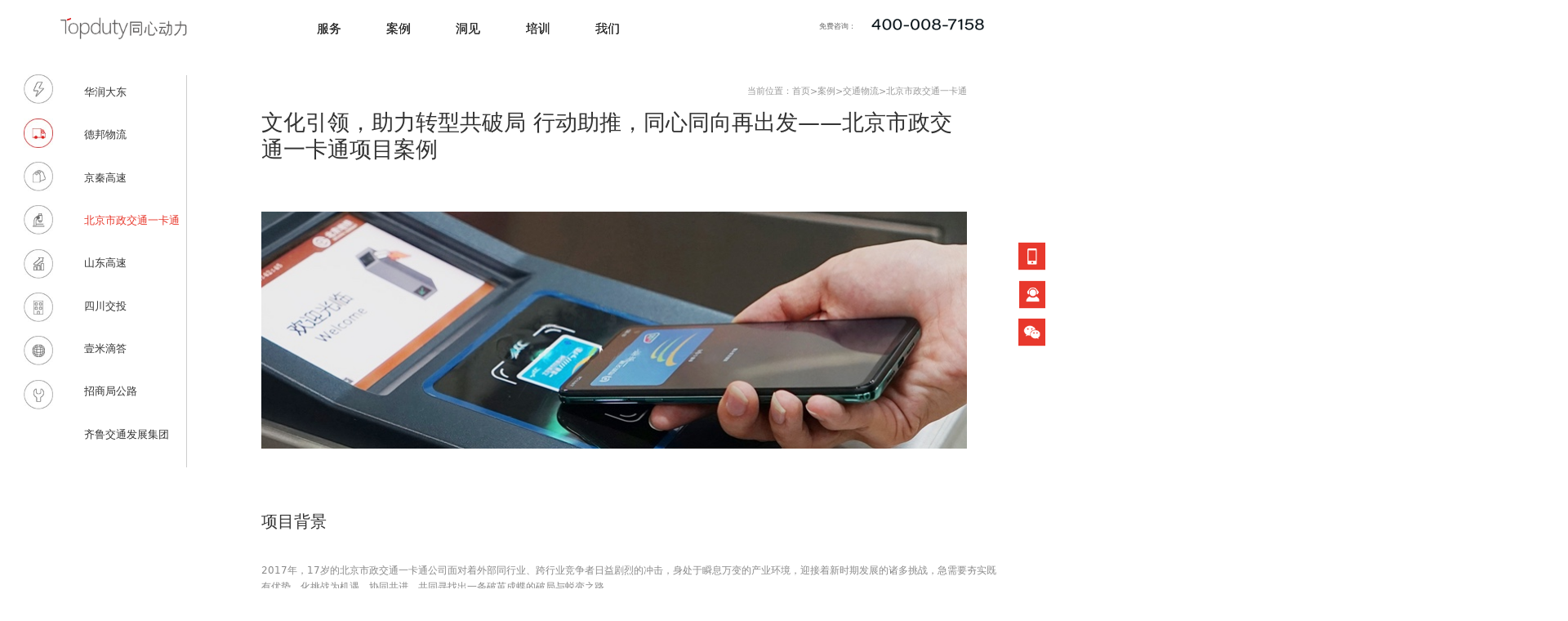

--- FILE ---
content_type: text/html; charset=utf-8
request_url: http://topduty.com/CaseSt_bjszjtykt.html
body_size: 30632
content:
<!doctype html>
<html lang="zh">
<head>
	<meta charset="utf-8">
	<title>文化引领，助力转型共破局 行动助推，同心同向再出发——北京市政交通一卡通项目案例</title>
	<meta name="keywords" content="北京同心动力企业管理顾问有限公司；公司文化；企业文化；企业文化咨询；企业文化咨询公司；企业文化建设；企业文化培训；企业文化重塑，企业文化提升；企业文化再造；企业文化升级；企业战略咨询；企业品牌咨询；战略咨询；品牌咨询；企业品牌咨询公司；品牌战略；品牌资讯；品牌咨询；品牌战略；品牌顾问；品牌规划；企业品牌；企业品牌咨询；企业品牌战略咨询；品牌管理；企业战略；公司战略；企业战略咨询；企业战略咨询公司；">
	<meta name="description" content="北京同心动力企业管理顾问有限公司；公司文化；企业文化；企业文化咨询；企业文化咨询公司；企业文化建设；企业文化培训；企业文化重塑，企业文化提升；企业文化再造；企业文化升级；企业战略咨询；企业品牌咨询；战略咨询；品牌咨询；企业品牌咨询公司；品牌战略；品牌资讯；品牌咨询；品牌战略；品牌顾问；品牌规划；企业品牌；企业品牌咨询；企业品牌战略咨询；品牌管理；企业战略；公司战略；企业战略咨询；企业战略咨询公司；品牌战略；营销战略；国企战略规划；十五五；十五五战略；十五五战略咨询；中国十大企业管理咨询公司；中国管理咨询50大；中国企业文化做的最好的咨询公司；排名前十的咨询公司">
	<meta name="viewport" content="width=device-width,initial-scale=1,minimum-scale=1,maximum-scale=1,shrink-to-fit=no">
	<!--link rel="stylesheet" href="/template/topduty/bootstrap/css/bootstrap.min.css" -->
	<link rel="stylesheet" href="/template/topduty/font-awesome-4.7.0/css/font-awesome.min.css">
	<link rel="stylesheet" href="/template/topduty/css/aoyun.css?v=v1.3.5" >
	<link rel="stylesheet" href="/template/topduty/swiper-4.3.5/css/swiper.min.css">
	<link rel="stylesheet" href="/template/topduty/css/animate.css">
	
	<!--link rel="stylesheet" href="/Css/CgAG0mGu6qeAZ7vgAAADFuw1W60583.css">
	<link rel="stylesheet" href="/Css/CgAG0mG3HRSAJu9YAAAO5QYudCc953.css">
	<link rel="stylesheet" type="text/css" href="/Css/CgAG0mGm1k-ATPiWAAACg3YOOpM600.css" />
    <link rel="stylesheet" type="text/css" href="/Css/CgAG0mG4Tv2AYaRLAAABBIQy3hY765.css" /-->
    <link rel="stylesheet" type="text/css" href="/Css/CgAG0mGkhY-AR9Y6AAAAacV9voU812.css" />
    <link rel="stylesheet" type="text/css" href="/Css/CgAG0mGl4mWAOZ8VAAABxQS0A8s112.css" />
    <link rel="stylesheet" type="text/css" href="/Css/CgAG0mGm1k-ATPiWAAACg3YOOpM600.css" />
    <link rel="stylesheet" type="text/css" href="/Css/CgAG0mGu6qeAZ7vgAAADFuw1W60583.css" />
    <link rel="stylesheet" type="text/css" href="/Css/CgAG0mG3HRSAJu9YAAAO5QYudCc953.css" />
    <link rel="stylesheet" type="text/css" href="/Css/CgAG0mG4Tv2AYaRLAAABBIQy3hY765.css" />
	
	<link rel="stylesheet" href="/Css/site.respond.measure-tg-2.0.min.css?v=1.2">
	<link rel="stylesheet" href="/Css/index.css?t=20240107061570">
<script type="text/javascript" id="visit" >var userAgent=navigator.userAgent;var _jtime=new Date();function jsLoad(){window.jLoad=new Date()-_jtime;}function jsError(){window.jLoad=-1;}
</script>	
	<link rel="shortcut icon" href="/favicon.ico" type="image/x-icon">
	<script src="/template/topduty/js/jquery-1.12.4.min.js" ></script>
	<script type="text/javascript" id="publicjs" src="/Js/public.1.0.js" onload="jsLoad()" onerror="jsError()"></script>
	<script type="text/javascript">page.currentDevice()==1 && util.pageAutoScale({"baseWidth":1920});</script>
</head>
<body class="xg_body">
<div class="xg_header" id="xg_header" role="banner" includeid="header0414975751104192218281441732211293836286">

<style>.p1788mf1788-00a4267fa4b795f79{height: 38px;}
@media only screen and (min-width: 769px){
.p1788mf1788-09fa34c805022a827{width:100%!important;}
.p1788mf1788-000010001 {
    margin-top:-80px;
}
.p1788mf1788-09fa34c805022a827 .xg_menuUl2 {
    margin-top: 32px!important;
    min-width: 160px!important;
	left: -20px!important;
}
.p1788mf1788-09fa34c805022a827 .xg_menuLi2 {
    height: 54px;
    line-height: 54px;
	margin-top: 0px;
}
.p1788mf1788-09fa34c805022a827 .xg_menuA2 {
    line-height: 44px;
}
.p1788mf1788-09fa34c805022a827 .xg_menuLi1{font-size: 22px;}
.p1788mf1788-09fa34c805022a827 .xg_menuA1{font-size: 22px;}
}
@media only screen and (max-width: 768px) {
body{overflow-x: hidden;}
}
</style>
<section class="xg_section xg_section_fixd p1788mf1788-00002" id="sf1788-00002">
<div class="container p1788mf1788-000020001" id="cf1788-000020001">
<div class="row hidden-lg">
<div class="col-sm-12 col-lg-12 hidden-lg p1788mf1788-041189a7dd6583fa8"><div id="if178809c7b9eac72cb303e" class="xg_html p1788mf1788-09c7b9eac72cb303e"><p>免费咨询：<span style="font-size: 18px;"><b>400-008-7158</b></span></p></div>
</div></div></div></section>

<section class="xg_section xg_section_fixd p1788mf1788-00001" id="sf1788-00001">
<div class="container p1788mf1788-000010001" id="cf1788-000010001">
<div class="row">
<div class="col-sm-6 col-lg-2 p1788mf1788-0ad307008fe0c1508"><div class="xg_logo p1788mf1788-0a28aabe76cb80bd0" logo="1"><h1><a href="/"><img data-src="/static/upload/image/20240826/1724654906757520.png" data-src-sm="/static/upload/image/20240826/1724654906757520.png" src="/static/upload/image/20240826/1724654906757520.png" alt="北京同心动力企业管理顾问有限公司" title="北京同心动力企业管理顾问有限公司" class=""></a></h1></div></div>
<div class="col-sm-6 col-lg-1 hidden-sm p1788mf1788-0c27864d1fab53f08"><!--div class="xg_img p1788mf1788-00a4267fa4b795f79"><img data-src="https://0.rc.xiniu.com/g4/M00/21/A3/CgAG0mGPJvKAeJ3DAAAEKORUkJQ405.jpg" src="https://0.rc.xiniu.com/g4/M00/21/A3/CgAG0mGPJvKAeJ3DAAAEKORUkJQ405.jpg" class="lazyload" style=""><span class="icon-bar top"></span><span class="icon-bar middle"></span><span class="icon-bar bottom"></span></div-->
</div>
<div class="col-sm-6 col-lg-5 p1788mf1788-0dccdc88a8cb3f10a"><div id="if178809fa34c805022a827" class="xg_menu p1788mf1788-09fa34c805022a827" role="navigation" data-droptype="1" data-mobileshoweffect="0" data-mobilelisttype="0"><ul class="xg_menuUl hidden-sm">

<li data-nid="8" class="xg_menuLi1"><div class="xg_menuTitle1"><a class="xg_menuA1" href="/ServerSt_qywh2.html#page1" target="_self">服务</a></div>

<ul class="xg_menuUl2">

<li data-tid="230" class="xg_menuLi2"><div class="xg_menuTitle2"><a class="xg_menuA2" href="ServerStd_qywh2.html">企业文化</a></div>

<ul class="xg_menuUl3">

</ul>

</li>

<li data-tid="201" class="xg_menuLi2"><div class="xg_menuTitle2"><a class="xg_menuA2" href="ServerStd_ppgl.html">企业品牌</a></div>

<ul class="xg_menuUl3">

</ul>

</li>

<li data-tid="196" class="xg_menuLi2"><div class="xg_menuTitle2"><a class="xg_menuA2" href="ServerStd_zxbg.html">组织变革</a></div>

<ul class="xg_menuUl3">

</ul>

</li>

<li data-tid="518" class="xg_menuLi2"><div class="xg_menuTitle2"><a class="xg_menuA2" href="ServerStd_qyzlzx.html">企业战略咨询</a></div>

<ul class="xg_menuUl3">

</ul>

</li>

<li data-tid="519" class="xg_menuLi2"><div class="xg_menuTitle2"><a class="xg_menuA2" href="ServerStd_swwgh1.html">十五五战略规划</a></div>

<ul class="xg_menuUl3">

</ul>

</li>

</ul>

</li>

<li data-nid="4" class="xg_menuLi1"><div class="xg_menuTitle1"><a class="xg_menuA1" href="/CaseSt_adny.html" target="_self">案例</a></div>

<ul class="xg_menuUl2">

<li data-tid="232" class="xg_menuLi2"><div class="xg_menuTitle2"><a class="xg_menuA2" href="CaseStd_vadny.html">能源电力</a></div>

<ul class="xg_menuUl3">

<li data-tid="246" class="xg_menuLi3"><div class="xg_menuTitle3"><a class="xg_menuA3" href="CaseStd_adny.html">广东能源</a></div></li>

<li data-tid="244" class="xg_menuLi3"><div class="xg_menuTitle3"><a class="xg_menuA3" href="CaseStd_zdy.html">华电九华</a></div></li>

<li data-tid="245" class="xg_menuLi3"><div class="xg_menuTitle3"><a class="xg_menuA3" href="CaseStd_zdh.html">汉江集团</a></div></li>

<li data-tid="306" class="xg_menuLi3"><div class="xg_menuTitle3"><a class="xg_menuA3" href="CaseStd_dhfd.html">岱海发电</a></div></li>

<li data-tid="282" class="xg_menuLi3"><div class="xg_menuTitle3"><a class="xg_menuA3" href="CaseStd_zgdh.html">中国石化</a></div></li>

<li data-tid="284" class="xg_menuLi3"><div class="xg_menuTitle3"><a class="xg_menuA3" href="CaseStd_bkqjny.html">北控清洁能源</a></div></li>

<li data-tid="285" class="xg_menuLi3"><div class="xg_menuTitle3"><a class="xg_menuA3" href="CaseStd_bksw.html">北控水务</a></div></li>

<li data-tid="286" class="xg_menuLi3"><div class="xg_menuTitle3"><a class="xg_menuA3" href="CaseStd_fdqy.html">发电企业</a></div></li>

<li data-tid="308" class="xg_menuLi3"><div class="xg_menuTitle3"><a class="xg_menuA3" href="CaseStd_gdsx.html">国电陕西</a></div></li>

<li data-tid="309" class="xg_menuLi3"><div class="xg_menuTitle3"><a class="xg_menuA3" href="CaseStd_ylhg.html">榆林化工</a></div></li>

<li data-tid="310" class="xg_menuLi3"><div class="xg_menuTitle3"><a class="xg_menuA3" href="CaseStd_fsbda.html">枫树坝电厂</a></div></li>

<li data-tid="311" class="xg_menuLi3"><div class="xg_menuTitle3"><a class="xg_menuA3" href="CaseStd_axlf.html">广西旅发</a></div></li>

<li data-tid="312" class="xg_menuLi3"><div class="xg_menuTitle3"><a class="xg_menuA3" href="CaseStd_qxfd.html">青溪发电</a></div></li>

</ul>

</li>

<li data-tid="237" class="xg_menuLi2"><div class="xg_menuTitle2"><a class="xg_menuA2" href="CaseStd_jtwl.html">交通物流</a></div>

<ul class="xg_menuUl3">

<li data-tid="261" class="xg_menuLi3"><div class="xg_menuTitle3"><a class="xg_menuA3" href="CaseStd_hrdd.html">华润大东</a></div></li>

<li data-tid="264" class="xg_menuLi3"><div class="xg_menuTitle3"><a class="xg_menuA3" href="CaseStd_dbwl.html">德邦物流</a></div></li>

<li data-tid="287" class="xg_menuLi3"><div class="xg_menuTitle3"><a class="xg_menuA3" href="CaseStd_jqgs.html">京秦高速</a></div></li>

<li data-tid="313" class="xg_menuLi3"><div class="xg_menuTitle3"><a class="xg_menuA3" href="CaseStd_bjszjtykt.html">北京市政交通一卡通</a></div></li>

<li data-tid="314" class="xg_menuLi3"><div class="xg_menuTitle3"><a class="xg_menuA3" href="CaseStd_sdgs.html">山东高速</a></div></li>

<li data-tid="315" class="xg_menuLi3"><div class="xg_menuTitle3"><a class="xg_menuA3" href="CaseStd_scjt.html">四川交投</a></div></li>

<li data-tid="316" class="xg_menuLi3"><div class="xg_menuTitle3"><a class="xg_menuA3" href="CaseStd_ymdd.html">壹米滴答</a></div></li>

<li data-tid="317" class="xg_menuLi3"><div class="xg_menuTitle3"><a class="xg_menuA3" href="CaseStd_qsjgl.html">招商局公路</a></div></li>

<li data-tid="318" class="xg_menuLi3"><div class="xg_menuTitle3"><a class="xg_menuA3" href="CaseStd_jljtfzjt.html">齐鲁交通发展集团</a></div></li>

</ul>

</li>

<li data-tid="240" class="xg_menuLi2"><div class="xg_menuTitle2"><a class="xg_menuA2" href="CaseStd_xfp.html">商贸消费</a></div>

<ul class="xg_menuUl3">

<li data-tid="265" class="xg_menuLi3"><div class="xg_menuTitle3"><a class="xg_menuA3" href="CaseStd_hrjt.html">汇仁集团</a></div></li>

<li data-tid="268" class="xg_menuLi3"><div class="xg_menuTitle3"><a class="xg_menuA3" href="CaseStd_gtjtgmgf.html">国泰集团国贸股份</a></div></li>

</ul>

</li>

<li data-tid="238" class="xg_menuLi2"><div class="xg_menuTitle2"><a class="xg_menuA2" href="CaseStd_kyys.html">科研院所</a></div>

<ul class="xg_menuUl3">

<li data-tid="267" class="xg_menuLi3"><div class="xg_menuTitle3"><a class="xg_menuA3" href="CaseStd_nky.html">中国农业科学院</a></div></li>

<li data-tid="288" class="xg_menuLi3"><div class="xg_menuTitle3"><a class="xg_menuA3" href="CaseStd_slsj.html">胜利设计</a></div></li>

<li data-tid="289" class="xg_menuLi3"><div class="xg_menuTitle3"><a class="xg_menuA3" href="CaseStd_gykc.html">贵阳勘测</a></div></li>

<li data-tid="290" class="xg_menuLi3"><div class="xg_menuTitle3"><a class="xg_menuA3" href="CaseStd_myjs.html">某研究所</a></div></li>

<li data-tid="319" class="xg_menuLi3"><div class="xg_menuTitle3"><a class="xg_menuA3" href="CaseStd_zgxxtxyjy.html">中国信息通信研究院</a></div></li>

</ul>

</li>

<li data-tid="236" class="xg_menuLi2"><div class="xg_menuTitle2"><a class="xg_menuA2" href="CaseStd_sczz.html">金融业</a></div>

<ul class="xg_menuUl3">

<li data-tid="295" class="xg_menuLi3"><div class="xg_menuTitle3"><a class="xg_menuA3" href="CaseStd_zgmsyh.html">中国民生银行</a></div></li>

<li data-tid="271" class="xg_menuLi3"><div class="xg_menuTitle3"><a class="xg_menuA3" href="CaseStd_zhxt.html">中航信托</a></div></li>

<li data-tid="291" class="xg_menuLi3"><div class="xg_menuTitle3"><a class="xg_menuA3" href="CaseStd_bjyh.html">北京银行</a></div></li>

<li data-tid="292" class="xg_menuLi3"><div class="xg_menuTitle3"><a class="xg_menuA3" href="CaseStd_qjjt.html">招金集团</a></div></li>

<li data-tid="293" class="xg_menuLi3"><div class="xg_menuTitle3"><a class="xg_menuA3" href="CaseStd_zgyh.html">中国银行</a></div></li>

<li data-tid="296" class="xg_menuLi3"><div class="xg_menuTitle3"><a class="xg_menuA3" href="CaseStd_nyyh.html">农业银行</a></div></li>

<li data-tid="297" class="xg_menuLi3"><div class="xg_menuTitle3"><a class="xg_menuA3" href="CaseStd_jtyh.html">交通银行</a></div></li>

<li data-tid="320" class="xg_menuLi3"><div class="xg_menuTitle3"><a class="xg_menuA3" href="CaseStd_qspazc.html">招商平安资产</a></div></li>

<li data-tid="321" class="xg_menuLi3"><div class="xg_menuTitle3"><a class="xg_menuA3" href="CaseStd_gtnsyh.html">邢台农商银行</a></div></li>

<li data-tid="322" class="xg_menuLi3"><div class="xg_menuTitle3"><a class="xg_menuA3" href="CaseStd_hdcoxyls.html">邯郸城区信用联社</a></div></li>

</ul>

</li>

<li data-tid="239" class="xg_menuLi2"><div class="xg_menuTitle2"><a class="xg_menuA2" href="CaseStd_hzjg.html">建筑地产</a></div>

<ul class="xg_menuUl3">

<li data-tid="272" class="xg_menuLi3"><div class="xg_menuTitle3"><a class="xg_menuA3" href="CaseStd_zgjz.html">中国建筑</a></div></li>

<li data-tid="324" class="xg_menuLi3"><div class="xg_menuTitle3"><a class="xg_menuA3" href="CaseStd_zgtj.html">中国铁建</a></div></li>

<li data-tid="326" class="xg_menuLi3"><div class="xg_menuTitle3"><a class="xg_menuA3" href="CaseStd_sdtd.html">山东土地</a></div></li>

<li data-tid="327" class="xg_menuLi3"><div class="xg_menuTitle3"><a class="xg_menuA3" href="CaseStd_ztnd.html">中铁诺德</a></div></li>

<li data-tid="328" class="xg_menuLi3"><div class="xg_menuTitle3"><a class="xg_menuA3" href="CaseStd_xhjt.html">旭辉集团</a></div></li>

<li data-tid="329" class="xg_menuLi3"><div class="xg_menuTitle3"><a class="xg_menuA3" href="CaseStd_sdyfd.html">山东易方达</a></div></li>

<li data-tid="331" class="xg_menuLi3"><div class="xg_menuTitle3"><a class="xg_menuA3" href="CaseStd_ljth.html">隆基泰和</a></div></li>

<li data-tid="332" class="xg_menuLi3"><div class="xg_menuTitle3"><a class="xg_menuA3" href="CaseStd_zhzj.html">中化总局</a></div></li>

<li data-tid="298" class="xg_menuLi3"><div class="xg_menuTitle3"><a class="xg_menuA3" href="CaseStd_zjfdc.html">中齐房地产</a></div></li>

<li data-tid="299" class="xg_menuLi3"><div class="xg_menuTitle3"><a class="xg_menuA3" href="CaseStd_swyj.html">十五冶金</a></div></li>

<li data-tid="323" class="xg_menuLi3"><div class="xg_menuTitle3"><a class="xg_menuA3" href="CaseStd_zjqj.html">中建七局</a></div></li>

<li data-tid="325" class="xg_menuLi3"><div class="xg_menuTitle3"><a class="xg_menuA3" href="CaseStd_zjfc.html">中建方程</a></div></li>

</ul>

</li>

<li data-tid="241" class="xg_menuLi2"><div class="xg_menuTitle2"><a class="xg_menuA2" href="CaseStd_hlwtx.html">电子通信</a></div>

<ul class="xg_menuUl3">

<li data-tid="273" class="xg_menuLi3"><div class="xg_menuTitle3"><a class="xg_menuA3" href="CaseStd_zgdk.html">中国电科</a></div></li>

<li data-tid="300" class="xg_menuLi3"><div class="xg_menuTitle3"><a class="xg_menuA3" href="CaseStd_gddz.html">桂东电子</a></div></li>

<li data-tid="333" class="xg_menuLi3"><div class="xg_menuTitle3"><a class="xg_menuA3" href="CaseStd_szhhkjyxgs.html">海汇科技</a></div></li>

<li data-tid="334" class="xg_menuLi3"><div class="xg_menuTitle3"><a class="xg_menuA3" href="CaseStd_zgdz.html">中国电子</a></div></li>

</ul>

</li>

<li data-tid="242" class="xg_menuLi2"><div class="xg_menuTitle2"><a class="xg_menuA2" href="CaseStd_smjck.html">生产制造</a></div>

<ul class="xg_menuUl3">

<li data-tid="274" class="xg_menuLi3"><div class="xg_menuTitle3"><a class="xg_menuA3" href="CaseStd_yqdz.html">一汽·大众</a></div></li>

<li data-tid="302" class="xg_menuLi3"><div class="xg_menuTitle3"><a class="xg_menuA3" href="CaseStd_tyzy.html">太阳纸业</a></div></li>

<li data-tid="303" class="xg_menuLi3"><div class="xg_menuTitle3"><a class="xg_menuA3" href="CaseStd_kdjt.html">康大集团</a></div></li>

<li data-tid="305" class="xg_menuLi3"><div class="xg_menuTitle3"><a class="xg_menuA3" href="CaseStd_herjt.html">华尔润集团</a></div></li>

<li data-tid="335" class="xg_menuLi3"><div class="xg_menuTitle3"><a class="xg_menuA3" href="CaseStd_jlqcjt.html">吉利汽车集团</a></div></li>

<li data-tid="301" class="xg_menuLi3"><div class="xg_menuTitle3"><a class="xg_menuA3" href="CaseStd_jbnz.html">劲霸男装</a></div></li>

</ul>

</li>

<li data-tid="176" class="xg_menuLi2"><div class="xg_menuTitle2"><a class="xg_menuA2" href="CaseStd_fbh.html">发布会</a></div>

<ul class="xg_menuUl3">

</ul>

</li>

<li data-tid="175" class="xg_menuLi2"><div class="xg_menuTitle2"><a class="xg_menuA2" href="CaseStd_qdch.html">周年庆典</a></div>

<ul class="xg_menuUl3">

</ul>

</li>

<li data-tid="171" class="xg_menuLi2"><div class="xg_menuTitle2"><a class="xg_menuA2" href="CaseStd_jjdxhd.html">年会</a></div>

<ul class="xg_menuUl3">

</ul>

</li>

<li data-tid="178" class="xg_menuLi2"><div class="xg_menuTitle2"><a class="xg_menuA2" href="CaseStd_fhlt.html">峰会论坛</a></div>

<ul class="xg_menuUl3">

</ul>

</li>

<li data-tid="187" class="xg_menuLi2"><div class="xg_menuTitle2"><a class="xg_menuA2" href="CaseStd_wmsj.html">舞美设计</a></div>

<ul class="xg_menuUl3">

</ul>

</li>

</ul>

</li>

<li data-nid="26" class="xg_menuLi1"><div class="xg_menuTitle1"><a class="xg_menuA1" href="/szll_xwzx.html" target="_self">洞见</a></div>

<ul class="xg_menuUl2">

<li data-tid="484" class="xg_menuLi2"><div class="xg_menuTitle2"><a class="xg_menuA2" href="szlld_hydc.html">行业洞察</a></div>

<ul class="xg_menuUl3">

</ul>

</li>

<li data-tid="483" class="xg_menuLi2"><div class="xg_menuTitle2"><a class="xg_menuA2" href="szlld_dsgd.html">大师观点</a></div>

<ul class="xg_menuUl3">

</ul>

</li>

<li data-tid="157" class="xg_menuLi2"><div class="xg_menuTitle2"><a class="xg_menuA2" href="szlld_xw.html">我们的洞见</a></div>

<ul class="xg_menuUl3">

</ul>

</li>

<li data-tid="486" class="xg_menuLi2"><div class="xg_menuTitle2"><a class="xg_menuA2" href="szlld_xwzx.html">新闻中心</a></div>

<ul class="xg_menuUl3">

</ul>

</li>

</ul>

</li>

<li data-nid="15" class="xg_menuLi1"><div class="xg_menuTitle1"><a class="xg_menuA1" href="/video_gyyxs.html" target="_self">培训</a></div>

<ul class="xg_menuUl2">

<li data-tid="3" class="xg_menuLi2"><div class="xg_menuTitle2"><a class="xg_menuA2" href="videod_gyyxs.html">内训课堂</a></div>

<ul class="xg_menuUl3">

</ul>

</li>

<li data-tid="14" class="xg_menuLi2"><div class="xg_menuTitle2"><a class="xg_menuA2" href="videod_qywhgkk.html">公开课堂</a></div>

<ul class="xg_menuUl3">

</ul>

</li>

<li data-tid="24" class="xg_menuLi2"><div class="xg_menuTitle2"><a class="xg_menuA2" href="videod_khjj.html">客户集锦</a></div>

<ul class="xg_menuUl3">

<li data-tid="515" class="xg_menuLi3"><div class="xg_menuTitle3"><a class="xg_menuA3" href="videod_515.html">金融</a></div></li>

<li data-tid="514" class="xg_menuLi3"><div class="xg_menuTitle3"><a class="xg_menuA3" href="videod_514.html">电力</a></div></li>

<li data-tid="513" class="xg_menuLi3"><div class="xg_menuTitle3"><a class="xg_menuA3" href="videod_513.html">建筑</a></div></li>

<li data-tid="512" class="xg_menuLi3"><div class="xg_menuTitle3"><a class="xg_menuA3" href="videod_512.html">通信</a></div></li>

<li data-tid="511" class="xg_menuLi3"><div class="xg_menuTitle3"><a class="xg_menuA3" href="videod_511.html">交通</a></div></li>

<li data-tid="516" class="xg_menuLi3"><div class="xg_menuTitle3"><a class="xg_menuA3" href="videod_516.html">物流</a></div></li>

<li data-tid="510" class="xg_menuLi3"><div class="xg_menuTitle3"><a class="xg_menuA3" href="videod_510.html">能源</a></div></li>

<li data-tid="508" class="xg_menuLi3"><div class="xg_menuTitle3"><a class="xg_menuA3" href="videod_508.html">环境</a></div></li>

<li data-tid="507" class="xg_menuLi3"><div class="xg_menuTitle3"><a class="xg_menuA3" href="videod_507.html">制造</a></div></li>

<li data-tid="517" class="xg_menuLi3"><div class="xg_menuTitle3"><a class="xg_menuA3" href="videod_517.html">IT电子</a></div></li>

</ul>

</li>

<li data-tid="27" class="xg_menuLi2"><div class="xg_menuTitle2"><a class="xg_menuA2" href="videod_pxly.html">培训掠影</a></div>

<ul class="xg_menuUl3">

</ul>

</li>

</ul>

</li>

<li data-nid="1" class="xg_menuLi1"><div class="xg_menuTitle1"><a class="xg_menuA1" href="/AboutStd.html" target="_self">我们</a></div>

<ul class="xg_menuUl2">

</ul>

</li>

</ul>
<div class="xg_menuMobile hidden-lg">
<div class="xg_memu_btn"></div>
<div class="xg_menuPanel">

<ul class="xg_menuUl">
<li class="xg_menuLi1 xg_menuLi1-select" home="1"><div class="xg_menuTitle1"><a class="xg_menuA1" href="/" target="_self">首页</a></div></li>

<li data-nid="8" class="xg_menuLi1"><div class="xg_menuTitle1"><a class="xg_menuA1" href="javascript:void(0)">服务</a></div>
<ul class="xg_menuUl2">

<li data-tid="230" class="xg_menuLi2"><div class="xg_menuTitle2"><a class="xg_menuA2" href="qywh2">企业文化</a></div>
<ul class="xg_menuUl3">

</ul>
</li>

<li data-tid="201" class="xg_menuLi2"><div class="xg_menuTitle2"><a class="xg_menuA2" href="ppgl">企业品牌</a></div>
<ul class="xg_menuUl3">

</ul>
</li>

<li data-tid="196" class="xg_menuLi2"><div class="xg_menuTitle2"><a class="xg_menuA2" href="zxbg">组织变革</a></div>
<ul class="xg_menuUl3">

</ul>
</li>

<li data-tid="518" class="xg_menuLi2"><div class="xg_menuTitle2"><a class="xg_menuA2" href="qyzlzx">企业战略咨询</a></div>
<ul class="xg_menuUl3">

</ul>
</li>

<li data-tid="519" class="xg_menuLi2"><div class="xg_menuTitle2"><a class="xg_menuA2" href="swwgh1">十五五战略规划</a></div>
<ul class="xg_menuUl3">

</ul>
</li>

</ul></li>

<li data-nid="4" class="xg_menuLi1"><div class="xg_menuTitle1"><a class="xg_menuA1" href="javascript:void(0)">案例</a></div>
<ul class="xg_menuUl2">

<li data-tid="232" class="xg_menuLi2"><div class="xg_menuTitle2"><a class="xg_menuA2" href="vadny">能源电力</a></div>
<ul class="xg_menuUl3">

<li data-tid="246" class="xg_menuLi3"><div class="xg_menuTitle3"><a class="xg_menuA3" href="adny">广东能源</a></div></li>

<li data-tid="244" class="xg_menuLi3"><div class="xg_menuTitle3"><a class="xg_menuA3" href="zdy">华电九华</a></div></li>

<li data-tid="245" class="xg_menuLi3"><div class="xg_menuTitle3"><a class="xg_menuA3" href="zdh">汉江集团</a></div></li>

<li data-tid="306" class="xg_menuLi3"><div class="xg_menuTitle3"><a class="xg_menuA3" href="dhfd">岱海发电</a></div></li>

<li data-tid="282" class="xg_menuLi3"><div class="xg_menuTitle3"><a class="xg_menuA3" href="zgdh">中国石化</a></div></li>

<li data-tid="284" class="xg_menuLi3"><div class="xg_menuTitle3"><a class="xg_menuA3" href="bkqjny">北控清洁能源</a></div></li>

<li data-tid="285" class="xg_menuLi3"><div class="xg_menuTitle3"><a class="xg_menuA3" href="bksw">北控水务</a></div></li>

<li data-tid="286" class="xg_menuLi3"><div class="xg_menuTitle3"><a class="xg_menuA3" href="fdqy">发电企业</a></div></li>

<li data-tid="308" class="xg_menuLi3"><div class="xg_menuTitle3"><a class="xg_menuA3" href="gdsx">国电陕西</a></div></li>

<li data-tid="309" class="xg_menuLi3"><div class="xg_menuTitle3"><a class="xg_menuA3" href="ylhg">榆林化工</a></div></li>

<li data-tid="310" class="xg_menuLi3"><div class="xg_menuTitle3"><a class="xg_menuA3" href="fsbda">枫树坝电厂</a></div></li>

<li data-tid="311" class="xg_menuLi3"><div class="xg_menuTitle3"><a class="xg_menuA3" href="axlf">广西旅发</a></div></li>

<li data-tid="312" class="xg_menuLi3"><div class="xg_menuTitle3"><a class="xg_menuA3" href="qxfd">青溪发电</a></div></li>

</ul>
</li>

<li data-tid="237" class="xg_menuLi2"><div class="xg_menuTitle2"><a class="xg_menuA2" href="jtwl">交通物流</a></div>
<ul class="xg_menuUl3">

<li data-tid="261" class="xg_menuLi3"><div class="xg_menuTitle3"><a class="xg_menuA3" href="hrdd">华润大东</a></div></li>

<li data-tid="264" class="xg_menuLi3"><div class="xg_menuTitle3"><a class="xg_menuA3" href="dbwl">德邦物流</a></div></li>

<li data-tid="287" class="xg_menuLi3"><div class="xg_menuTitle3"><a class="xg_menuA3" href="jqgs">京秦高速</a></div></li>

<li data-tid="313" class="xg_menuLi3"><div class="xg_menuTitle3"><a class="xg_menuA3" href="bjszjtykt">北京市政交通一卡通</a></div></li>

<li data-tid="314" class="xg_menuLi3"><div class="xg_menuTitle3"><a class="xg_menuA3" href="sdgs">山东高速</a></div></li>

<li data-tid="315" class="xg_menuLi3"><div class="xg_menuTitle3"><a class="xg_menuA3" href="scjt">四川交投</a></div></li>

<li data-tid="316" class="xg_menuLi3"><div class="xg_menuTitle3"><a class="xg_menuA3" href="ymdd">壹米滴答</a></div></li>

<li data-tid="317" class="xg_menuLi3"><div class="xg_menuTitle3"><a class="xg_menuA3" href="qsjgl">招商局公路</a></div></li>

<li data-tid="318" class="xg_menuLi3"><div class="xg_menuTitle3"><a class="xg_menuA3" href="jljtfzjt">齐鲁交通发展集团</a></div></li>

</ul>
</li>

<li data-tid="240" class="xg_menuLi2"><div class="xg_menuTitle2"><a class="xg_menuA2" href="xfp">商贸消费</a></div>
<ul class="xg_menuUl3">

<li data-tid="265" class="xg_menuLi3"><div class="xg_menuTitle3"><a class="xg_menuA3" href="hrjt">汇仁集团</a></div></li>

<li data-tid="268" class="xg_menuLi3"><div class="xg_menuTitle3"><a class="xg_menuA3" href="gtjtgmgf">国泰集团国贸股份</a></div></li>

</ul>
</li>

<li data-tid="238" class="xg_menuLi2"><div class="xg_menuTitle2"><a class="xg_menuA2" href="kyys">科研院所</a></div>
<ul class="xg_menuUl3">

<li data-tid="267" class="xg_menuLi3"><div class="xg_menuTitle3"><a class="xg_menuA3" href="nky">中国农业科学院</a></div></li>

<li data-tid="288" class="xg_menuLi3"><div class="xg_menuTitle3"><a class="xg_menuA3" href="slsj">胜利设计</a></div></li>

<li data-tid="289" class="xg_menuLi3"><div class="xg_menuTitle3"><a class="xg_menuA3" href="gykc">贵阳勘测</a></div></li>

<li data-tid="290" class="xg_menuLi3"><div class="xg_menuTitle3"><a class="xg_menuA3" href="myjs">某研究所</a></div></li>

<li data-tid="319" class="xg_menuLi3"><div class="xg_menuTitle3"><a class="xg_menuA3" href="zgxxtxyjy">中国信息通信研究院</a></div></li>

</ul>
</li>

<li data-tid="236" class="xg_menuLi2"><div class="xg_menuTitle2"><a class="xg_menuA2" href="sczz">金融业</a></div>
<ul class="xg_menuUl3">

<li data-tid="295" class="xg_menuLi3"><div class="xg_menuTitle3"><a class="xg_menuA3" href="zgmsyh">中国民生银行</a></div></li>

<li data-tid="271" class="xg_menuLi3"><div class="xg_menuTitle3"><a class="xg_menuA3" href="zhxt">中航信托</a></div></li>

<li data-tid="291" class="xg_menuLi3"><div class="xg_menuTitle3"><a class="xg_menuA3" href="bjyh">北京银行</a></div></li>

<li data-tid="292" class="xg_menuLi3"><div class="xg_menuTitle3"><a class="xg_menuA3" href="qjjt">招金集团</a></div></li>

<li data-tid="293" class="xg_menuLi3"><div class="xg_menuTitle3"><a class="xg_menuA3" href="zgyh">中国银行</a></div></li>

<li data-tid="296" class="xg_menuLi3"><div class="xg_menuTitle3"><a class="xg_menuA3" href="nyyh">农业银行</a></div></li>

<li data-tid="297" class="xg_menuLi3"><div class="xg_menuTitle3"><a class="xg_menuA3" href="jtyh">交通银行</a></div></li>

<li data-tid="320" class="xg_menuLi3"><div class="xg_menuTitle3"><a class="xg_menuA3" href="qspazc">招商平安资产</a></div></li>

<li data-tid="321" class="xg_menuLi3"><div class="xg_menuTitle3"><a class="xg_menuA3" href="gtnsyh">邢台农商银行</a></div></li>

<li data-tid="322" class="xg_menuLi3"><div class="xg_menuTitle3"><a class="xg_menuA3" href="hdcoxyls">邯郸城区信用联社</a></div></li>

</ul>
</li>

<li data-tid="239" class="xg_menuLi2"><div class="xg_menuTitle2"><a class="xg_menuA2" href="hzjg">建筑地产</a></div>
<ul class="xg_menuUl3">

<li data-tid="272" class="xg_menuLi3"><div class="xg_menuTitle3"><a class="xg_menuA3" href="zgjz">中国建筑</a></div></li>

<li data-tid="324" class="xg_menuLi3"><div class="xg_menuTitle3"><a class="xg_menuA3" href="zgtj">中国铁建</a></div></li>

<li data-tid="326" class="xg_menuLi3"><div class="xg_menuTitle3"><a class="xg_menuA3" href="sdtd">山东土地</a></div></li>

<li data-tid="327" class="xg_menuLi3"><div class="xg_menuTitle3"><a class="xg_menuA3" href="ztnd">中铁诺德</a></div></li>

<li data-tid="328" class="xg_menuLi3"><div class="xg_menuTitle3"><a class="xg_menuA3" href="xhjt">旭辉集团</a></div></li>

<li data-tid="329" class="xg_menuLi3"><div class="xg_menuTitle3"><a class="xg_menuA3" href="sdyfd">山东易方达</a></div></li>

<li data-tid="331" class="xg_menuLi3"><div class="xg_menuTitle3"><a class="xg_menuA3" href="ljth">隆基泰和</a></div></li>

<li data-tid="332" class="xg_menuLi3"><div class="xg_menuTitle3"><a class="xg_menuA3" href="zhzj">中化总局</a></div></li>

<li data-tid="298" class="xg_menuLi3"><div class="xg_menuTitle3"><a class="xg_menuA3" href="zjfdc">中齐房地产</a></div></li>

<li data-tid="299" class="xg_menuLi3"><div class="xg_menuTitle3"><a class="xg_menuA3" href="swyj">十五冶金</a></div></li>

<li data-tid="323" class="xg_menuLi3"><div class="xg_menuTitle3"><a class="xg_menuA3" href="zjqj">中建七局</a></div></li>

<li data-tid="325" class="xg_menuLi3"><div class="xg_menuTitle3"><a class="xg_menuA3" href="zjfc">中建方程</a></div></li>

</ul>
</li>

<li data-tid="241" class="xg_menuLi2"><div class="xg_menuTitle2"><a class="xg_menuA2" href="hlwtx">电子通信</a></div>
<ul class="xg_menuUl3">

<li data-tid="273" class="xg_menuLi3"><div class="xg_menuTitle3"><a class="xg_menuA3" href="zgdk">中国电科</a></div></li>

<li data-tid="300" class="xg_menuLi3"><div class="xg_menuTitle3"><a class="xg_menuA3" href="gddz">桂东电子</a></div></li>

<li data-tid="333" class="xg_menuLi3"><div class="xg_menuTitle3"><a class="xg_menuA3" href="szhhkjyxgs">海汇科技</a></div></li>

<li data-tid="334" class="xg_menuLi3"><div class="xg_menuTitle3"><a class="xg_menuA3" href="zgdz">中国电子</a></div></li>

</ul>
</li>

<li data-tid="242" class="xg_menuLi2"><div class="xg_menuTitle2"><a class="xg_menuA2" href="smjck">生产制造</a></div>
<ul class="xg_menuUl3">

<li data-tid="274" class="xg_menuLi3"><div class="xg_menuTitle3"><a class="xg_menuA3" href="yqdz">一汽·大众</a></div></li>

<li data-tid="302" class="xg_menuLi3"><div class="xg_menuTitle3"><a class="xg_menuA3" href="tyzy">太阳纸业</a></div></li>

<li data-tid="303" class="xg_menuLi3"><div class="xg_menuTitle3"><a class="xg_menuA3" href="kdjt">康大集团</a></div></li>

<li data-tid="305" class="xg_menuLi3"><div class="xg_menuTitle3"><a class="xg_menuA3" href="herjt">华尔润集团</a></div></li>

<li data-tid="335" class="xg_menuLi3"><div class="xg_menuTitle3"><a class="xg_menuA3" href="jlqcjt">吉利汽车集团</a></div></li>

<li data-tid="301" class="xg_menuLi3"><div class="xg_menuTitle3"><a class="xg_menuA3" href="jbnz">劲霸男装</a></div></li>

</ul>
</li>

<li data-tid="176" class="xg_menuLi2"><div class="xg_menuTitle2"><a class="xg_menuA2" href="fbh">发布会</a></div>
<ul class="xg_menuUl3">

</ul>
</li>

<li data-tid="175" class="xg_menuLi2"><div class="xg_menuTitle2"><a class="xg_menuA2" href="qdch">周年庆典</a></div>
<ul class="xg_menuUl3">

</ul>
</li>

<li data-tid="171" class="xg_menuLi2"><div class="xg_menuTitle2"><a class="xg_menuA2" href="jjdxhd">年会</a></div>
<ul class="xg_menuUl3">

</ul>
</li>

<li data-tid="178" class="xg_menuLi2"><div class="xg_menuTitle2"><a class="xg_menuA2" href="fhlt">峰会论坛</a></div>
<ul class="xg_menuUl3">

</ul>
</li>

<li data-tid="187" class="xg_menuLi2"><div class="xg_menuTitle2"><a class="xg_menuA2" href="wmsj">舞美设计</a></div>
<ul class="xg_menuUl3">

</ul>
</li>

</ul></li>

<li data-nid="26" class="xg_menuLi1"><div class="xg_menuTitle1"><a class="xg_menuA1" href="javascript:void(0)">洞见</a></div>
<ul class="xg_menuUl2">

<li data-tid="484" class="xg_menuLi2"><div class="xg_menuTitle2"><a class="xg_menuA2" href="hydc">行业洞察</a></div>
<ul class="xg_menuUl3">

</ul>
</li>

<li data-tid="483" class="xg_menuLi2"><div class="xg_menuTitle2"><a class="xg_menuA2" href="dsgd">大师观点</a></div>
<ul class="xg_menuUl3">

</ul>
</li>

<li data-tid="157" class="xg_menuLi2"><div class="xg_menuTitle2"><a class="xg_menuA2" href="xw">我们的洞见</a></div>
<ul class="xg_menuUl3">

</ul>
</li>

<li data-tid="486" class="xg_menuLi2"><div class="xg_menuTitle2"><a class="xg_menuA2" href="xwzx">新闻中心</a></div>
<ul class="xg_menuUl3">

</ul>
</li>

</ul></li>

<li data-nid="15" class="xg_menuLi1"><div class="xg_menuTitle1"><a class="xg_menuA1" href="javascript:void(0)">培训</a></div>
<ul class="xg_menuUl2">

<li data-tid="3" class="xg_menuLi2"><div class="xg_menuTitle2"><a class="xg_menuA2" href="gyyxs">内训课堂</a></div>
<ul class="xg_menuUl3">

</ul>
</li>

<li data-tid="14" class="xg_menuLi2"><div class="xg_menuTitle2"><a class="xg_menuA2" href="qywhgkk">公开课堂</a></div>
<ul class="xg_menuUl3">

</ul>
</li>

<li data-tid="24" class="xg_menuLi2"><div class="xg_menuTitle2"><a class="xg_menuA2" href="khjj">客户集锦</a></div>
<ul class="xg_menuUl3">

<li data-tid="515" class="xg_menuLi3"><div class="xg_menuTitle3"><a class="xg_menuA3" href="515">金融</a></div></li>

<li data-tid="514" class="xg_menuLi3"><div class="xg_menuTitle3"><a class="xg_menuA3" href="514">电力</a></div></li>

<li data-tid="513" class="xg_menuLi3"><div class="xg_menuTitle3"><a class="xg_menuA3" href="513">建筑</a></div></li>

<li data-tid="512" class="xg_menuLi3"><div class="xg_menuTitle3"><a class="xg_menuA3" href="512">通信</a></div></li>

<li data-tid="511" class="xg_menuLi3"><div class="xg_menuTitle3"><a class="xg_menuA3" href="511">交通</a></div></li>

<li data-tid="516" class="xg_menuLi3"><div class="xg_menuTitle3"><a class="xg_menuA3" href="516">物流</a></div></li>

<li data-tid="510" class="xg_menuLi3"><div class="xg_menuTitle3"><a class="xg_menuA3" href="510">能源</a></div></li>

<li data-tid="508" class="xg_menuLi3"><div class="xg_menuTitle3"><a class="xg_menuA3" href="508">环境</a></div></li>

<li data-tid="507" class="xg_menuLi3"><div class="xg_menuTitle3"><a class="xg_menuA3" href="507">制造</a></div></li>

<li data-tid="517" class="xg_menuLi3"><div class="xg_menuTitle3"><a class="xg_menuA3" href="517">IT电子</a></div></li>

</ul>
</li>

<li data-tid="27" class="xg_menuLi2"><div class="xg_menuTitle2"><a class="xg_menuA2" href="pxly">培训掠影</a></div>
<ul class="xg_menuUl3">

</ul>
</li>

</ul></li>

<li data-nid="1" class="xg_menuLi1"><div class="xg_menuTitle1"><a class="xg_menuA1" href="javascript:void(0)">我们</a></div>
<ul class="xg_menuUl2">

</ul></li>


</ul>

<div class="xg_menuShade"></div></div></div>
</div></div>
<div class="col-sm-6 col-lg-1 hidden-sm p1788mf1788-0beb3ff26a1d77d31"></div>
<div class="col-sm-6 col-lg-1 hidden-sm p1788mf1788-0ed5c807fe64ac721"><div id="if178808f4861f3059b4fae" class="xg_html p1788mf1788-08f4861f3059b4fae"><p>免费咨询：</p></div>
</div>
<div class="col-sm-6 col-lg-2 hidden-sm p1788mf1788-0bb8fc0a573e29c40"><div class="xg_img p1788mf1788-01714af672895b73b"><img src="/static/images/CgAG0mGPJo-Adt85AAAcvRG9i5k957.jpg"></div>
</div></div>
<div class="row hidden-sm" style="display: none;">
<div class="col-sm-12 col-lg-12 p1788mf1788-018264519e7c0cafc"><div id="if17880502aece2b98ac3c1" class="xg_tab p1788mf1788-0502aece2b98ac3c1 " data-switch="mouseover"><div class="xg_tab_l_t"><ul><li class="xg_tab_tl p1788mf1788-00c227f15e2d21f4b p1788mf1788-00c227f15e2d21f4b-select" data-index="0"><div class="xg_tab_tl_0"><span class="xg_tab_tl_s1">我们</span><span class="xg_tab_tl_s2">   About us</span></div></li><li class="xg_tab_tl p1788mf1788-0ebd505b54f383d8f" data-index="1"><div class="xg_tab_tl_1"><span class="xg_tab_tl_s1">服务</span><span class="xg_tab_tl_s2">   Service</span></div></li><li class="xg_tab_tl p1788mf1788-09c5066998b4a7660" data-index="2"><div class="xg_tab_tl_2"><span class="xg_tab_tl_s1">案例</span><span class="xg_tab_tl_s2">   Case</span></div></li><li class="xg_tab_tl p1788mf1788-004ca61c6ee5be347" data-index="3"><div class="xg_tab_tl_3"><span class="xg_tab_tl_s1">洞见</span><span class="xg_tab_tl_s2">   Insight</span></div></li><li class="xg_tab_tl p1788mf1788-0c60f945763f620e6" data-index="4"><div class="xg_tab_tl_4"><span class="xg_tab_tl_s1">培训</span><span class="xg_tab_tl_s2">   Training</span></div></li></ul></div><div class="xg_tab_t_t"><div data-tag="TabTemplate" class="xg_tab_tt xg_tab_tt-select" data-index="0">
<div class="row">
<div class="col-sm-12 col-lg-6 p1788mf1788-0fa9e8437fb2e57b0"><div id="if17880750e8f2175f3d9c8" class="xg_video p1788mf1788-0750e8f2175f3d9c8"><video src="https://0.rc.xiniu.com/g4/M00/2B/E5/CgAG0mG4jtqAMQboAQCzQ_iPgVI438.mp4" controls="controls" x5-video-player-type="h5" playsinline="" controlslist="nodownload" poster="/static/images/CgAG0mG4kMaARYwlAADPzkZEteI998.jpg"></video><div class="xg_img p1788mf1788-0a96fd72b29c6ab03"><img data-src="/static/images/CgAG0mG4kMaARYwlAADPzkZEteI998.jpg" alt="百人行思会" title="百人行思会" src="/static/images/CgAG0mG4kMaARYwlAADPzkZEteI998.jpg" class="lazyload"></div></div>
<div id="if178804673e748dfb25769" class="xg_html p1788mf1788-04673e748dfb25769"><p>百人行思会</p></div>

</div>
<div class="col-sm-12 col-lg-6"><div id="if178808dc20072fac92391" class="xg_video p1788mf1788-08dc20072fac92391"><video src="https://0.rc.xiniu.com/g4/M00/2B/E5/CgAG0mG4jryASvv3AFwvUCF33rw494.mp4" controls="controls" x5-video-player-type="h5" playsinline="" controlslist="nodownload" poster="/static/images/CgAG0mG4kNiABdIQAAB6kT-bs4E643.jpg"></video><div class="xg_img p1788mf1788-01ff76e72240250a7"><img data-src="/static/images/CgAG0mG4kNiABdIQAAB6kT-bs4E643.jpg" alt="兵说管理" title="兵说管理" src="/static/images/CgAG0mG4kNiABdIQAAB6kT-bs4E643.jpg" class="lazyload"></div></div>
<div id="if1788026d0d281225b6768" class="xg_html p1788mf1788-026d0d281225b6768"><p>兵说管理</p></div>

</div><div id="if17880172a068fd566c3f7" class="xg_list p1788mf1788-0172a068fd566c3f7" data-nid="1" data-ntype="2" data-dtype="2"><div class="data_row row"><div class="data_col col-lg-3 col-sm-6"><div class="xg_text p1788mf1788-0b0c86ac0976f899b"><a href="/AboutStd.html" rel="nofollow" target="_self"><span>公司简介</span></a></div>
<div class="xg_text p1788mf1788-02d7c4d62c8eb27a0"><span><p>北京同心动力企业管理顾问有限公司分公司，是以企业文化管理、组织品牌管理、组织转型变革、使命型组织打造等服务而著称的管理咨询公司......</p></span></div>
</div>
<div class="data_col col-lg-3 col-sm-6"><div class="xg_text p1788mf1788-0b0c86ac0976f899b"><a href="/AboutStd.html" rel="nofollow" target="_self"><span>公司信仰</span></a></div>
<div class="xg_text p1788mf1788-02d7c4d62c8eb27a0"><span><p>使命 - 激发积极改变，铸造商业信仰&nbsp;</p><p>愿景 - 成就10001家备受尊重的卓越组织&nbsp;</p><p>价值观 - 担当者赢，比客户更用心，图钉式专业，正向简单，挑战不
可能，创新没有失败，更高价值</p></span></div>
</div>
<div class="data_col col-lg-3 col-sm-6"><div class="xg_text p1788mf1788-0b0c86ac0976f899b"><a href="/AboutStd.html" rel="nofollow" target="_self"><span>创始人</span></a></div>
<div class="xg_text p1788mf1788-02d7c4d62c8eb27a0"><span><p>孙兵先生深耕企业文化管理领域二十六年，致力于为中国本土企业及世界五百强企业提供企业文化管理、品牌管理、组织转型变革、企业活力激发、等咨询与培训服务。</p></span></div>
</div>
<div class="data_col col-lg-3 col-sm-6"><div class="xg_text p1788mf1788-0b0c86ac0976f899b"><a href="/AboutStd.html" rel="nofollow" target="_self"><span>公司荣誉</span></a></div>
<div class="xg_text p1788mf1788-02d7c4d62c8eb27a0"><span><p>中国科技咨询协会副理事长单位、中国管理咨询委员会执行委员单位，中国管理咨询20强、中国管理咨询机构50大、中国企业文化咨询
特别贡献奖、年度“客户信任的管理咨询机构”... ...</p></span></div>
</div>
</div></div>
</div></div><div data-tag="TabTemplate" class="xg_tab_tt" data-index="1">
<div class="row">
<div class="col-sm-12 col-lg-12 p1788mf1788-0e920bbdc2e15af60"><div id="if17880006977ec9ec0c6af" class="xg_list p1788mf1788-0006977ec9ec0c6af" data-nid="8" data-ntype="2" data-dtype="2"><div class="data_row row"><div class="data_col col-lg-3 col-sm-6"><div class="xg_text p1788mf1788-06007790a81be66a2"><a href="/ServerSt_qywh2.html" target="_self"><span>企业文化</span></a></div>
<div class="xg_text p1788mf1788-072e3a9709878e0f0"><span><p>企业文化相关的理念的形成、塑造、传播。以信念（使命或愿景）为引领，通过一系列认知激发和系统变革手段，使组织积极改变，进而推动企业经营能力和管理效能的全面提升，最终聚变成为企业卓越的竞争优势。</p></span></div>
</div>
<div class="data_col col-lg-3 col-sm-6"><div class="xg_text p1788mf1788-06007790a81be66a2"><a href="/ServerSt_ppgl.html" target="_self"><span>品牌营销</span></a></div>
<div class="xg_text p1788mf1788-072e3a9709878e0f0"><span><p>品牌调研与诊断、品牌定位/核心价值提炼、品牌战略规划、品牌管理体系建设、品牌传播推广策略、品牌形象识别系统、品牌监测与提升、品牌与企业文化一体化、品牌IP化。</p></span></div>
</div>
<div class="data_col col-lg-3 col-sm-6"><div class="xg_text p1788mf1788-06007790a81be66a2"><a href="/ServerSt_zxbg.html" target="_self"><span>文化引领组织变革</span></a></div>
<div class="xg_text p1788mf1788-072e3a9709878e0f0"><span><p>不确定的时代，企业赖以生存的外部环境发生根本性变化，而且变化方向难以判断，新的环境对企业既是挑战也是机遇。企业如何适应外部环境中求生存、求发展？又如何整合内部资源求效率、求效能？</p></span></div>
</div>


</div></div>
</div></div></div><div data-tag="TabTemplate" class="xg_tab_tt" data-index="2">
<div class="row">
<div class="col-sm-12 col-lg-12 p1788mf1788-0b054c352fa8f86f5">
<div class="row">
<div class="col-sm-12 col-lg-12 p1788mf1788-0fd684f9863528324">
<div class="row">
<div class="col-sm-12 col-lg-3 p1788mf1788-030b71298a657acd4"><div class="xg_text p1788mf1788-0af74ca94e71bf6c6"><a href="/CaseSt_adny.html" target="_self"><span>能源电力</span></a></div>
<div id="if17880279fa72dba24a636" class="xg_list p1788mf1788-0279fa72dba24a636" data-nid="4" data-ntype="2" data-dtype="2"><div class="data_row row"><div class="data_col col-lg-12 col-sm-6"><div class="xg_text p1788mf1788-013d60f706bad271f"><a href="/CaseSt_adny.html" target="_self"><span>广东能源</span></a></div>
</div>
<div class="data_col col-lg-12 col-sm-6"><div class="xg_text p1788mf1788-013d60f706bad271f"><a href="/CaseSt_zdy.html" target="_self"><span>华电九华</span></a></div>
</div>
<div class="data_col col-lg-12 col-sm-6"><div class="xg_text p1788mf1788-013d60f706bad271f"><a href="/CaseSt_zdh.html" target="_self"><span>汉江集团</span></a></div>
</div>
<div class="data_col col-lg-12 col-sm-6"><div class="xg_text p1788mf1788-013d60f706bad271f"><a href="/CaseSt_dhfd.html" target="_self"><span>岱海发电</span></a></div>
</div>
<div class="data_col col-lg-12 col-sm-6"><div class="xg_text p1788mf1788-013d60f706bad271f"><a href="/CaseSt_zgdh.html" target="_self"><span>中国石化</span></a></div>
</div>
<div class="data_col col-lg-12 col-sm-6"><div class="xg_text p1788mf1788-013d60f706bad271f"><a href="/CaseSt_bkqjny.html" target="_self"><span>北控清洁能源</span></a></div>
</div>
</div></div>
</div>
<div class="col-sm-12 col-lg-3 p1788mf1788-073256cdacfc8a6f6"><div class="xg_text p1788mf1788-0c2421013799f549b"><a href="/CaseSt_dbwl.html" target="_self"><span>交通物流</span></a></div>
<div id="if178800b1a767f114681e5" class="xg_list p1788mf1788-00b1a767f114681e5" data-nid="4" data-ntype="2" data-dtype="2"><div class="data_row row"><div class="data_col col-lg-12 col-sm-6"><div class="xg_text p1788mf1788-0a68d82ec02c43e2a"><a href="/CaseSt_hrdd.html" target="_self"><span>华润大东</span></a></div>
</div>
<div class="data_col col-lg-12 col-sm-6"><div class="xg_text p1788mf1788-0a68d82ec02c43e2a"><a href="/CaseSt_dbwl.html" target="_self"><span>德邦物流</span></a></div>
</div>
<div class="data_col col-lg-12 col-sm-6"><div class="xg_text p1788mf1788-0a68d82ec02c43e2a"><a href="/CaseSt_jqgs.html" target="_self"><span>京秦高速</span></a></div>
</div>
<div class="data_col col-lg-12 col-sm-6"><div class="xg_text p1788mf1788-0a68d82ec02c43e2a"><a href="/CaseSt_bjszjtykt.html" target="_self"><span>北京市政交通一卡通</span></a></div>
</div>
<div class="data_col col-lg-12 col-sm-6"><div class="xg_text p1788mf1788-0a68d82ec02c43e2a"><a href="/CaseSt_sdgs.html" target="_self"><span>山东高速</span></a></div>
</div>
<div class="data_col col-lg-12 col-sm-6"><div class="xg_text p1788mf1788-0a68d82ec02c43e2a"><a href="/CaseSt_scjt.html" target="_self"><span>四川交投</span></a></div>
</div>
</div></div>
</div>
<div class="col-sm-12 col-lg-3 p1788mf1788-0885aa4e30e217399"><div class="xg_text p1788mf1788-0d7fddf4afc4c5635"><a href="/CaseSt_gtjtgmgf.html" target="_self"><span>商贸消费</span></a></div>
<div id="if1788063f890c325c2e7cc" class="xg_list p1788mf1788-063f890c325c2e7cc" data-nid="4" data-ntype="2" data-dtype="2"><div class="data_row row"><div class="data_col col-lg-12 col-sm-6"><div class="xg_text p1788mf1788-0d308487ca17256fa"><a href="/CaseSt_hrjt.html" target="_self"><span>汇仁集团</span></a></div>
</div>
<div class="data_col col-lg-12 col-sm-6"><div class="xg_text p1788mf1788-0d308487ca17256fa"><a href="/CaseSt_gtjtgmgf.html" target="_self"><span>国泰集团国贸股份</span></a></div>
</div>
</div></div>
</div>
<div class="col-sm-12 col-lg-3 p1788mf1788-0482b0c9405a60941"><div class="xg_text p1788mf1788-0bcef7025c22e00b9"><a href="/CaseSt_nky.html" target="_self"><span>科研院所</span></a></div>
<div id="if17880c2e2aeb02c76ac3b" class="xg_list p1788mf1788-0c2e2aeb02c76ac3b" data-nid="4" data-ntype="2" data-dtype="2"><div class="data_row row"><div class="data_col col-lg-12 col-sm-6"><div class="xg_text p1788mf1788-044bcbdbbc26749c8"><a href="/CaseSt_nky.html" target="_self"><span>中国农业科学院</span></a></div>
</div>
<div class="data_col col-lg-12 col-sm-6"><div class="xg_text p1788mf1788-044bcbdbbc26749c8"><a href="/CaseSt_slsj.html" target="_self"><span>胜利设计</span></a></div>
</div>
<div class="data_col col-lg-12 col-sm-6"><div class="xg_text p1788mf1788-044bcbdbbc26749c8"><a href="/CaseSt_gykc.html" target="_self"><span>贵阳勘测</span></a></div>
</div>
<div class="data_col col-lg-12 col-sm-6"><div class="xg_text p1788mf1788-044bcbdbbc26749c8"><a href="/CaseSt_myjs.html" target="_self"><span>某研究所</span></a></div>
</div>
<div class="data_col col-lg-12 col-sm-6"><div class="xg_text p1788mf1788-044bcbdbbc26749c8"><a href="/CaseSt_zgxxtxyjy.html" target="_self"><span>中国信息通信研究院</span></a></div>
</div>
</div></div>
</div></div>
<div class="row">
<div class="col-sm-12 col-lg-12 p1788mf1788-0fd0bc2da335907df">
<div class="row">
<div class="col-sm-12 col-lg-3 p1788mf1788-09eea2b072721d83a"><div class="xg_text p1788mf1788-0604e9a610eebf185"><a href="/CaseSt_zgmsyh.html" target="_self"><span>金融业</span></a></div>
<div id="if178809c2ef023d7a2a5f5" class="xg_list p1788mf1788-09c2ef023d7a2a5f5" data-nid="4" data-ntype="2" data-dtype="2"><div class="data_row row"><div class="data_col col-lg-12 col-sm-6"><div class="xg_text p1788mf1788-0b5042dc52174e1cf"><a href="/CaseSt_zgmsyh.html" target="_self"><span>中国民生银行</span></a></div>
</div>
<div class="data_col col-lg-12 col-sm-6"><div class="xg_text p1788mf1788-0b5042dc52174e1cf"><a href="/CaseSt_zhxt.html" target="_self"><span>中航信托</span></a></div>
</div>
<div class="data_col col-lg-12 col-sm-6"><div class="xg_text p1788mf1788-0b5042dc52174e1cf"><a href="/CaseSt_bjyh.html" target="_self"><span>北京银行</span></a></div>
</div>
<div class="data_col col-lg-12 col-sm-6"><div class="xg_text p1788mf1788-0b5042dc52174e1cf"><a href="/CaseSt_qjjt.html" target="_self"><span>招金集团</span></a></div>
</div>
<div class="data_col col-lg-12 col-sm-6"><div class="xg_text p1788mf1788-0b5042dc52174e1cf"><a href="/CaseSt_zgyh.html" target="_self"><span>中国银行</span></a></div>
</div>
<div class="data_col col-lg-12 col-sm-6"><div class="xg_text p1788mf1788-0b5042dc52174e1cf"><a href="/CaseSt_qspazc.html" target="_self"><span>招商平安资产</span></a></div>
</div>
</div></div>
</div>
<div class="col-sm-12 col-lg-3 p1788mf1788-025fa8427f05646bf"><div class="xg_text p1788mf1788-0190982b3cb1d24f4"><a href="/CaseSt_zgjz.html" target="_self"><span>建筑地产</span></a></div>
<div id="if178803336972bdfb5bad2" class="xg_list p1788mf1788-03336972bdfb5bad2" data-nid="4" data-ntype="2" data-dtype="2"><div class="data_row row"><div class="data_col col-lg-12 col-sm-6"><div class="xg_text p1788mf1788-0d4646d90abd70441"><a href="/CaseSt_zgjz.html" target="_self"><span>中国建筑</span></a></div>
</div>
<div class="data_col col-lg-12 col-sm-6"><div class="xg_text p1788mf1788-0d4646d90abd70441"><a href="/CaseSt_zgtj.html" target="_self"><span>中国铁建</span></a></div>
</div>
<div class="data_col col-lg-12 col-sm-6"><div class="xg_text p1788mf1788-0d4646d90abd70441"><a href="/CaseSt_sdtd.html" target="_self"><span>山东土地</span></a></div>
</div>
<div class="data_col col-lg-12 col-sm-6"><div class="xg_text p1788mf1788-0d4646d90abd70441"><a href="/CaseSt_ztnd.html" target="_self"><span>中铁诺德</span></a></div>
</div>
<div class="data_col col-lg-12 col-sm-6"><div class="xg_text p1788mf1788-0d4646d90abd70441"><a href="/CaseSt_xhjt.html" target="_self"><span>旭辉集团</span></a></div>
</div>
<div class="data_col col-lg-12 col-sm-6"><div class="xg_text p1788mf1788-0d4646d90abd70441"><a href="/CaseSt_sdyfd.html" target="_self"><span>山东易方达</span></a></div>
</div>
</div></div>
</div>
<div class="col-sm-12 col-lg-3 p1788mf1788-08b61a98d9ba0442f"><div class="xg_text p1788mf1788-0ac7adf344c498757"><a href="/CaseSt_zgdk.html" target="_self"><span>电子通信</span></a></div>
<div id="if17880dad73c9c2603ac5e" class="xg_list p1788mf1788-0dad73c9c2603ac5e" data-nid="4" data-ntype="2" data-dtype="2"><div class="data_row row"><div class="data_col col-lg-12 col-sm-6"><div class="xg_text p1788mf1788-0f92ac0f4162dea85"><a href="/CaseSt_zgdk.html" target="_self"><span>中国电科</span></a></div>
</div>
<div class="data_col col-lg-12 col-sm-6"><div class="xg_text p1788mf1788-0f92ac0f4162dea85"><a href="/CaseSt_gddz.html" target="_self"><span>桂东电子</span></a></div>
</div>
<div class="data_col col-lg-12 col-sm-6"><div class="xg_text p1788mf1788-0f92ac0f4162dea85"><a href="/CaseSt_szhhkjyxgs.html" target="_self"><span>海汇科技</span></a></div>
</div>
<div class="data_col col-lg-12 col-sm-6"><div class="xg_text p1788mf1788-0f92ac0f4162dea85"><a href="/CaseSt_zgdz.html" target="_self"><span>中国电子</span></a></div>
</div>
</div></div>
</div>
<div class="col-sm-12 col-lg-3 p1788mf1788-09205c2d3a4b76151"><div class="xg_text p1788mf1788-082fbec5c92099cca"><a href="/CaseSt_yq·dz.html" target="_self"><span>生产制造</span></a></div>
<div id="if17880808a15c834345e38" class="xg_list p1788mf1788-0808a15c834345e38" data-nid="4" data-ntype="2" data-dtype="2"><div class="data_row row"><div class="data_col col-lg-12 col-sm-6"><div class="xg_text p1788mf1788-071e20f56a5dd193f"><a href="/CaseSt_yq·dz.html" target="_self"><span>一汽·大众</span></a></div>
</div>
<div class="data_col col-lg-12 col-sm-6"><div class="xg_text p1788mf1788-071e20f56a5dd193f"><a href="/CaseSt_tyzy.html" target="_self"><span>太阳纸业</span></a></div>
</div>
<div class="data_col col-lg-12 col-sm-6"><div class="xg_text p1788mf1788-071e20f56a5dd193f"><a href="/CaseSt_kdjt.html" target="_self"><span>康大集团</span></a></div>
</div>
<div class="data_col col-lg-12 col-sm-6"><div class="xg_text p1788mf1788-071e20f56a5dd193f"><a href="/CaseSt_herjt.html" target="_self"><span>华尔润集团</span></a></div>
</div>
<div class="data_col col-lg-12 col-sm-6"><div class="xg_text p1788mf1788-071e20f56a5dd193f"><a href="/CaseSt_jlqcjt.html" target="_self"><span>吉利汽车集团</span></a></div>
</div>
<div class="data_col col-lg-12 col-sm-6"><div class="xg_text p1788mf1788-071e20f56a5dd193f"><a href="/CaseSt_jbnz.html" target="_self"><span>劲霸男装</span></a></div>
</div>
</div></div>
</div></div></div></div></div></div></div></div></div><div data-tag="TabTemplate" class="xg_tab_tt" data-index="3">
<div class="row">
<div class="col-sm-12 col-lg-12 p1788mf1788-058614afe906cfd05"><div id="if1788014d2b29080ae41cb" class="xg_list p1788mf1788-014d2b29080ae41cb" data-nid="26" data-ntype="2" data-dtype="2"><div class="data_row row"><div class="data_col col-lg-3 col-sm-6"><div class="xg_text p1788mf1788-0b027ea9a83a76cdf"><a href="/szll_gsxw.html" target="_self"><span>观点文章</span></a></div>
<div class="xg_text p1788mf1788-0a0a0e58a8910253a"><a href="/szll_gsxw.html" target="_self"><span><p>管理智慧</p><p>大师观点</p><p>行业洞察</p><p>经典案例</p><p>新闻中心</p><p><br></p></span></a></div>
</div>
<div class="data_col col-lg-3 col-sm-6"><div class="xg_text p1788mf1788-0b027ea9a83a76cdf"><a href="/szll_gsxw.html" target="_self"><span>创新成果</span></a></div>
<div class="xg_text p1788mf1788-0a0a0e58a8910253a"><a href="/szll_gsxw.html" target="_self"><span><p>RETREAT行思会&nbsp; &nbsp;&nbsp;</p><p>JPS联合工作法&nbsp; &nbsp;&nbsp;</p><p>文化领导力6Q阶梯模型</p><p>企业文化建设的5P路径&nbsp; &nbsp;</p><p>企业文化建设的一般目标</p><p>基于竞争价值的文化管理整合模型</p><p>企业文化个性分析模型（SEC调研量表）&nbsp;&nbsp;</p><p>企业文化建设沙漏模型</p><p><br></p></span></a></div>
</div>
</div></div>
</div></div></div><div data-tag="TabTemplate" class="xg_tab_tt" data-index="4">
<div class="row">
<div class="col-sm-12 col-lg-12 p1788mf1788-007fc5a51f74236ff"><div id="if17880ff368d69c8676e4d" class="xg_list p1788mf1788-0ff368d69c8676e4d" data-nid="15" data-ntype="3" data-dtype="2"><div class="data_row row"><div class="data_col col-lg-3 col-sm-6"><div class="xg_text p1788mf1788-0d114d58d6d862d42"><a href="/video_gyyxs.html" target="_self"><span>内训课堂</span></a></div>
<div class="xg_text p1788mf1788-0f9248b4eda5b0b4d"><span><p>解决企业文化落地问题等企业实际问题，针对性的进行内训课程设计&nbsp;</p><p>内训方向：企业文化/品牌战略/组织变革&nbsp;</p><p>内训形式：纯讲解式，实战演练，E-learning等等（多种内训形式，根据企业需求可自行选择）</p><p><br></p></span></div>
</div>
<div class="data_col col-lg-3 col-sm-6"><div class="xg_text p1788mf1788-0d114d58d6d862d42"><a href="/video_gyyxs.html" target="_self"><span>公开课堂</span></a></div>
<div class="xg_text p1788mf1788-0f9248b4eda5b0b4d"><span><p>课程方向：企业文化/品牌战略/组织变革</p><p>课程形式：大型峰会，训练营，小型沙龙，读书分享会，专题讲座，咨询会诊等</p><p><br></p></span></div>
</div>
<div class="data_col col-lg-3 col-sm-6"><div class="xg_text p1788mf1788-0d114d58d6d862d42"><a href="/video_gyyxs.html" target="_self"><span>线上课堂</span></a></div>
<div class="xg_text p1788mf1788-0f9248b4eda5b0b4d"><span><p>课程方向：企业文化/品牌战略/组织变革</p><p>课程形式：直播课，录播课，系统课，专题训练营等</p><p><br></p></span></div>
</div>
<div class="data_col col-lg-3 col-sm-6"><div class="xg_text p1788mf1788-0d114d58d6d862d42"><a href="/video_gyyxs.html" target="_self"><span>我们的优势</span></a></div>
<div class="xg_text p1788mf1788-0f9248b4eda5b0b4d"><span><p>丰富多元的培训服务&nbsp; &nbsp; 专业系统的培训体系</p><p>实战实用的培训内容&nbsp; &nbsp; 卓越资深的讲师团队</p><p><br></p></span></div>
</div>
</div></div>
</div></div></div></div></div></div></div></div></section>
</div>
<link rel="stylesheet" type="text/css" href="/Css/CgAG0mG4KkyADIEUAAAFmKC1fdw549.css" />
<link rel="stylesheet" type="text/css"  href="/Css/case.css?t=2024010706112"/>
<div class="xg_content" id="xg_content" role="main">

<!--section class="xg_section  bregionauto" id="s50002">
<div class="container p1750m500020001" id="c500020001">
<div class="row">
<div class="col-sm-12 col-lg-12">
<div class="row">
<div class="col-sm-6 col-lg-6 p1750m559b9b95afa009b3"><div class="xg_img p1750m6377f16a9524dd73"></div>
</div>
<div class="col-sm-6 col-lg-6"><div id="i1b26f556c57974d9" class="xg_html p1750m1b26f556c57974d9"><p>案例</p></div>
<div id="i6943b86f04f55e2a" class="xg_html p1750m6943b86f04f55e2a"><p>Case</p></div>
</div></div></div></div></div></section-->

<section class="xg_section  p1750m50004" id="s50004">
<div class="container p1750m500040001" id="c500040001">
<div class="row">
<div class="col-sm-12 col-lg-3 p1750ma5b29cb57176cc98">
<div class="row hidden-sm">
<div class="col-sm-12 col-lg-12 p1750m43d237830c927079"><div id="if8bd21927b31375e" class="xg_tMenu2 xg_tMenu p1750mf8bd21927b31375e" data-urlinlastlevel="0">
<ul class="xg_tMenuUl1" data-curparents="237">
<li data-tid="232" class="xg_tMenuLi1 "><div class="xg_tTitle1"><a class="xg_tMenuA1" href="/CaseSt_adny.html">能源电力</a></div>
<ul class="xg_tMenuUl2">
     
        
<li data-tid="246" class="xg_tMenuLi2"><div class="xg_tTitle2"><a class="xg_tMenuA2" href="/CaseSt_adny.html">广东能源</a></div></li>			
        
    
        
<li data-tid="244" class="xg_tMenuLi2"><div class="xg_tTitle2"><a class="xg_tMenuA2" href="/CaseSt_zdy.html">华电九华</a></div></li>			
        
    
        
<li data-tid="245" class="xg_tMenuLi2"><div class="xg_tTitle2"><a class="xg_tMenuA2" href="/CaseSt_zdh.html">汉江集团</a></div></li>			
        
    
        
<li data-tid="306" class="xg_tMenuLi2"><div class="xg_tTitle2"><a class="xg_tMenuA2" href="/CaseSt_dhfd.html">岱海发电</a></div></li>			
        
    
        
<li data-tid="282" class="xg_tMenuLi2"><div class="xg_tTitle2"><a class="xg_tMenuA2" href="/CaseSt_zgdh.html">中国石化</a></div></li>			
        
    
        
<li data-tid="284" class="xg_tMenuLi2"><div class="xg_tTitle2"><a class="xg_tMenuA2" href="/CaseSt_bkqjny.html">北控清洁能源</a></div></li>			
        
    
        
<li data-tid="285" class="xg_tMenuLi2"><div class="xg_tTitle2"><a class="xg_tMenuA2" href="/CaseSt_bksw.html">北控水务</a></div></li>			
        
    
        
<li data-tid="286" class="xg_tMenuLi2"><div class="xg_tTitle2"><a class="xg_tMenuA2" href="/CaseSt_fdqy.html">发电企业</a></div></li>			
        
    
        
<li data-tid="308" class="xg_tMenuLi2"><div class="xg_tTitle2"><a class="xg_tMenuA2" href="/CaseSt_gdsx.html">国电陕西</a></div></li>			
        
    
        
<li data-tid="309" class="xg_tMenuLi2"><div class="xg_tTitle2"><a class="xg_tMenuA2" href="/CaseSt_ylhg.html">榆林化工</a></div></li>			
        
    
        
<li data-tid="310" class="xg_tMenuLi2"><div class="xg_tTitle2"><a class="xg_tMenuA2" href="/CaseSt_fsbda.html">枫树坝电厂</a></div></li>			
        
    
        
<li data-tid="311" class="xg_tMenuLi2"><div class="xg_tTitle2"><a class="xg_tMenuA2" href="/CaseSt_axlf.html">广西旅发</a></div></li>			
        
    
        
<li data-tid="312" class="xg_tMenuLi2"><div class="xg_tTitle2"><a class="xg_tMenuA2" href="/CaseSt_qxfd.html">青溪发电</a></div></li>			
        
    
</ul></li>
<li data-tid="237" class="xg_tMenuLi1  xg_tMenuLi1-select"><div class="xg_tTitle1"><a class="xg_tMenuA1" href="/CaseSt_dbwl.html">交通物流</a></div>
<ul class="xg_tMenuUl2">
     
        
<li data-tid="261" class="xg_tMenuLi2"><div class="xg_tTitle2"><a class="xg_tMenuA2" href="/CaseSt_hrdd.html">华润大东</a></div></li>			
        
    
        
<li data-tid="264" class="xg_tMenuLi2"><div class="xg_tTitle2"><a class="xg_tMenuA2" href="/CaseSt_dbwl.html">德邦物流</a></div></li>			
        
    
        
<li data-tid="287" class="xg_tMenuLi2"><div class="xg_tTitle2"><a class="xg_tMenuA2" href="/CaseSt_jqgs.html">京秦高速</a></div></li>			
        
    
        
<li data-tid="313" class="xg_tMenuLi2"><div class="xg_tTitle2"><a class="xg_tMenuA2 xg_tMenuA2-select" href="/CaseSt_bjszjtykt.html">北京市政交通一卡通</a></div></li>			
        
    
        
<li data-tid="314" class="xg_tMenuLi2"><div class="xg_tTitle2"><a class="xg_tMenuA2" href="/CaseSt_sdgs.html">山东高速</a></div></li>			
        
    
        
<li data-tid="315" class="xg_tMenuLi2"><div class="xg_tTitle2"><a class="xg_tMenuA2" href="/CaseSt_scjt.html">四川交投</a></div></li>			
        
    
        
<li data-tid="316" class="xg_tMenuLi2"><div class="xg_tTitle2"><a class="xg_tMenuA2" href="/CaseSt_ymdd.html">壹米滴答</a></div></li>			
        
    
        
<li data-tid="317" class="xg_tMenuLi2"><div class="xg_tTitle2"><a class="xg_tMenuA2" href="/CaseSt_qsjgl.html">招商局公路</a></div></li>			
        
    
        
<li data-tid="318" class="xg_tMenuLi2"><div class="xg_tTitle2"><a class="xg_tMenuA2" href="/CaseSt_jljtfzjt.html">齐鲁交通发展集团</a></div></li>			
        
    
</ul></li>
<li data-tid="240" class="xg_tMenuLi1 "><div class="xg_tTitle1"><a class="xg_tMenuA1" href="/CaseSt_gtjtgmgf.html">商贸消费</a></div>
<ul class="xg_tMenuUl2">
     
        
<li data-tid="265" class="xg_tMenuLi2"><div class="xg_tTitle2"><a class="xg_tMenuA2" href="/CaseSt_hrjt.html">汇仁集团</a></div></li>			
        
    
        
<li data-tid="268" class="xg_tMenuLi2"><div class="xg_tTitle2"><a class="xg_tMenuA2" href="/CaseSt_gtjtgmgf.html">国泰集团国贸股份</a></div></li>			
        
    
</ul></li>
<li data-tid="238" class="xg_tMenuLi1  "><div class="xg_tTitle1"><a class="xg_tMenuA1" href="/CaseSt_nky.html">科研院所</a></div>
<ul class="xg_tMenuUl2">
     
        
<li data-tid="267" class="xg_tMenuLi2"><div class="xg_tTitle2"><a class="xg_tMenuA2" href="/CaseSt_nky.html">中国农业科学院</a></div></li>			
        
    
        
<li data-tid="288" class="xg_tMenuLi2"><div class="xg_tTitle2"><a class="xg_tMenuA2" href="/CaseSt_slsj.html">胜利设计</a></div></li>			
        
    
        
<li data-tid="289" class="xg_tMenuLi2"><div class="xg_tTitle2"><a class="xg_tMenuA2" href="/CaseSt_gykc.html">贵阳勘测</a></div></li>			
        
    
        
<li data-tid="290" class="xg_tMenuLi2"><div class="xg_tTitle2"><a class="xg_tMenuA2" href="/CaseSt_myjs.html">某研究所</a></div></li>			
        
    
        
<li data-tid="319" class="xg_tMenuLi2"><div class="xg_tTitle2"><a class="xg_tMenuA2" href="/CaseSt_zgxxtxyjy.html">中国信息通信研究院</a></div></li>			
        
    
</ul></li>
<li data-tid="236" class="xg_tMenuLi1 "><div class="xg_tTitle1"><a class="xg_tMenuA1" href="/CaseSt_zgmsyh.html">金融业</a></div>
<ul class="xg_tMenuUl2">
     
        
<li data-tid="295" class="xg_tMenuLi2"><div class="xg_tTitle2"><a class="xg_tMenuA2" href="/CaseSt_zgmsyh.html">中国民生银行</a></div></li>			
        
    
        
<li data-tid="271" class="xg_tMenuLi2"><div class="xg_tTitle2"><a class="xg_tMenuA2" href="/CaseSt_zhxt.html">中航信托</a></div></li>			
        
    
        
<li data-tid="291" class="xg_tMenuLi2"><div class="xg_tTitle2"><a class="xg_tMenuA2" href="/CaseSt_bjyh.html">北京银行</a></div></li>			
        
    
        
<li data-tid="292" class="xg_tMenuLi2"><div class="xg_tTitle2"><a class="xg_tMenuA2" href="/CaseSt_qjjt.html">招金集团</a></div></li>			
        
    
        
<li data-tid="293" class="xg_tMenuLi2"><div class="xg_tTitle2"><a class="xg_tMenuA2" href="/CaseSt_zgyh.html">中国银行</a></div></li>			
        
    
        
<li data-tid="296" class="xg_tMenuLi2"><div class="xg_tTitle2"><a class="xg_tMenuA2" href="/CaseSt_nyyh.html">农业银行</a></div></li>			
        
    
        
<li data-tid="297" class="xg_tMenuLi2"><div class="xg_tTitle2"><a class="xg_tMenuA2" href="/CaseSt_jtyh.html">交通银行</a></div></li>			
        
    
        
<li data-tid="320" class="xg_tMenuLi2"><div class="xg_tTitle2"><a class="xg_tMenuA2" href="/CaseSt_qspazc.html">招商平安资产</a></div></li>			
        
    
        
<li data-tid="321" class="xg_tMenuLi2"><div class="xg_tTitle2"><a class="xg_tMenuA2" href="/CaseSt_gtnsyh.html">邢台农商银行</a></div></li>			
        
    
        
<li data-tid="322" class="xg_tMenuLi2"><div class="xg_tTitle2"><a class="xg_tMenuA2" href="/CaseSt_hdcoxyls.html">邯郸城区信用联社</a></div></li>			
        
    
</ul></li>
<li data-tid="239" class="xg_tMenuLi1 "><div class="xg_tTitle1"><a class="xg_tMenuA1" href="/CaseSt_zgjz.html">建筑地产</a></div>
<ul class="xg_tMenuUl2">
     
        
<li data-tid="272" class="xg_tMenuLi2"><div class="xg_tTitle2"><a class="xg_tMenuA2" href="/CaseSt_zgjz.html">中国建筑</a></div></li>			
        
    
        
<li data-tid="324" class="xg_tMenuLi2"><div class="xg_tTitle2"><a class="xg_tMenuA2" href="/CaseSt_zgtj.html">中国铁建</a></div></li>			
        
    
        
<li data-tid="326" class="xg_tMenuLi2"><div class="xg_tTitle2"><a class="xg_tMenuA2" href="/CaseSt_sdtd.html">山东土地</a></div></li>			
        
    
        
<li data-tid="327" class="xg_tMenuLi2"><div class="xg_tTitle2"><a class="xg_tMenuA2" href="/CaseSt_ztnd.html">中铁诺德</a></div></li>			
        
    
        
<li data-tid="328" class="xg_tMenuLi2"><div class="xg_tTitle2"><a class="xg_tMenuA2" href="/CaseSt_xhjt.html">旭辉集团</a></div></li>			
        
    
        
<li data-tid="329" class="xg_tMenuLi2"><div class="xg_tTitle2"><a class="xg_tMenuA2" href="/CaseSt_sdyfd.html">山东易方达</a></div></li>			
        
    
        
<li data-tid="331" class="xg_tMenuLi2"><div class="xg_tTitle2"><a class="xg_tMenuA2" href="/CaseSt_ljth.html">隆基泰和</a></div></li>			
        
    
        
<li data-tid="332" class="xg_tMenuLi2"><div class="xg_tTitle2"><a class="xg_tMenuA2" href="/CaseSt_zhzj.html">中化总局</a></div></li>			
        
    
        
<li data-tid="298" class="xg_tMenuLi2"><div class="xg_tTitle2"><a class="xg_tMenuA2" href="/CaseSt_zjfdc.html">中齐房地产</a></div></li>			
        
    
        
<li data-tid="299" class="xg_tMenuLi2"><div class="xg_tTitle2"><a class="xg_tMenuA2" href="/CaseSt_swyj.html">十五冶金</a></div></li>			
        
    
        
<li data-tid="323" class="xg_tMenuLi2"><div class="xg_tTitle2"><a class="xg_tMenuA2" href="/CaseSt_zjqj.html">中建七局</a></div></li>			
        
    
        
<li data-tid="325" class="xg_tMenuLi2"><div class="xg_tTitle2"><a class="xg_tMenuA2" href="/CaseSt_zjfc.html">中建方程</a></div></li>			
        
    
</ul></li>
<li data-tid="241" class="xg_tMenuLi1 "><div class="xg_tTitle1"><a class="xg_tMenuA1" href="/CaseSt_zgdk.html">电子通信</a></div>
<ul class="xg_tMenuUl2">
     
        
<li data-tid="273" class="xg_tMenuLi2"><div class="xg_tTitle2"><a class="xg_tMenuA2" href="/CaseSt_zgdk.html">中国电科</a></div></li>			
        
    
        
<li data-tid="300" class="xg_tMenuLi2"><div class="xg_tTitle2"><a class="xg_tMenuA2" href="/CaseSt_gddz.html">桂东电子</a></div></li>			
        
    
        
<li data-tid="333" class="xg_tMenuLi2"><div class="xg_tTitle2"><a class="xg_tMenuA2" href="/CaseSt_szhhkjyxgs.html">海汇科技</a></div></li>			
        
    
        
<li data-tid="334" class="xg_tMenuLi2"><div class="xg_tTitle2"><a class="xg_tMenuA2" href="/CaseSt_zgdz.html">中国电子</a></div></li>			
        
    
</ul></li>
<li data-tid="242" class="xg_tMenuLi1 "><div class="xg_tTitle1"><a class="xg_tMenuA1" href="/CaseSt_yqdz.html">生产制造</a></div>
<ul class="xg_tMenuUl2">
     
        
<li data-tid="274" class="xg_tMenuLi2"><div class="xg_tTitle2"><a class="xg_tMenuA2" href="/CaseSt_yqdz.html">一汽·大众</a></div></li>			
        
    
        
<li data-tid="302" class="xg_tMenuLi2"><div class="xg_tTitle2"><a class="xg_tMenuA2" href="/CaseSt_tyzy.html">太阳纸业</a></div></li>			
        
    
        
<li data-tid="303" class="xg_tMenuLi2"><div class="xg_tTitle2"><a class="xg_tMenuA2" href="/CaseSt_kdjt.html">康大集团</a></div></li>			
        
    
        
<li data-tid="305" class="xg_tMenuLi2"><div class="xg_tTitle2"><a class="xg_tMenuA2" href="/CaseSt_herjt.html">华尔润集团</a></div></li>			
        
    
        
<li data-tid="335" class="xg_tMenuLi2"><div class="xg_tTitle2"><a class="xg_tMenuA2" href="/CaseSt_jlqcjt.html">吉利汽车集团</a></div></li>			
        
    
        
<li data-tid="301" class="xg_tMenuLi2"><div class="xg_tTitle2"><a class="xg_tMenuA2" href="/CaseSt_jbnz.html">劲霸男装</a></div></li>			
        
    
</ul></li>
<li data-tid="330" class="xg_tMenuLi1 "><div class="xg_tTitle1"><a class="xg_tMenuA1" href="/CaseSt_ljth.html">隆基泰和</a></div>
<ul class="xg_tMenuUl2">
     
</ul></li></ul></div>
<div id="i8b14f8efc27735c1" class="xg_list p1750m8b14f8efc27735c1" data-nid="4" data-ntype="2" data-dtype="2">
<div class="data_row row"><div class="data_col col-lg-12 col-sm-6"><div class="xg_img p1750m6242377d9515e27a"><img data-src="https://0.rc.xiniu.com/g4/M00/2B/91/CgAG0mG3U46AZsoWAAAKKbIqOI4457.jpg" alt="能源电力" title="能源电力" /></div>
<div class="xg_img p1750mc18cf456eaf29e18"><img data-src="https://0.rc.xiniu.com/g4/M00/2B/91/CgAG0mG3U5WAIYELAAAMj9c8nZs105.jpg" alt="能源电力" title="能源电力" /></div>
</div>
<div class="data_col col-lg-12 col-sm-6"><div class="xg_img p1750m6242377d9515e27a"><img data-src="https://0.rc.xiniu.com/g4/M00/2B/91/CgAG0mG3U6eATOtsAAAJwBZ_BN0178.jpg" alt="交通物流" title="交通物流" /></div>
<div class="xg_img p1750mc18cf456eaf29e18"><img data-src="https://0.rc.xiniu.com/g4/M00/2B/91/CgAG0mG3U6uAcZ2YAAAMGQJmOEc003.jpg" alt="交通物流" title="交通物流" /></div>
</div>
<div class="data_col col-lg-12 col-sm-6"><div class="xg_img p1750m6242377d9515e27a"><img data-src="https://0.rc.xiniu.com/g4/M00/2B/91/CgAG0mG3U8CAEJ_NAAAJ6W1eonU998.jpg" alt="商贸消费" title="商贸消费" /></div>
<div class="xg_img p1750mc18cf456eaf29e18"><img data-src="https://0.rc.xiniu.com/g4/M00/2B/91/CgAG0mG3U8WAcO3TAAAMSNzkdV0695.jpg" alt="商贸消费" title="商贸消费" /></div>
</div>
<div class="data_col col-lg-12 col-sm-6"><div class="xg_img p1750m6242377d9515e27a"><img data-src="https://0.rc.xiniu.com/g4/M00/2B/91/CgAG0mG3VCmABvwVAAAKEkW7dNI718.jpg" alt="科研院所" title="科研院所" /></div>
<div class="xg_img p1750mc18cf456eaf29e18"><img data-src="https://0.rc.xiniu.com/g4/M00/2B/91/CgAG0mG3VC2AE4wbAAAMiDd9g7M947.jpg" alt="科研院所" title="科研院所" /></div>
</div>
<div class="data_col col-lg-12 col-sm-6"><div class="xg_img p1750m6242377d9515e27a"><img data-src="https://0.rc.xiniu.com/g4/M00/2B/91/CgAG0mG3U_mAc3YhAAAKPw2KOn4164.jpg" alt="金融业" title="金融业" /></div>
<div class="xg_img p1750mc18cf456eaf29e18"><img data-src="https://0.rc.xiniu.com/g4/M00/2B/91/CgAG0mG3U_6ATRzTAAAMpFz9X68353.jpg" alt="金融业" title="金融业" /></div>
</div>
<div class="data_col col-lg-12 col-sm-6"><div class="xg_img p1750m6242377d9515e27a"><img data-src="https://0.rc.xiniu.com/g4/M00/2B/91/CgAG0mG3U-KAIgb5AAAKJHjcTTk960.jpg" alt="建筑地产" title="建筑地产" /></div>
<div class="xg_img p1750mc18cf456eaf29e18"><img data-src="https://0.rc.xiniu.com/g4/M00/2B/91/CgAG0mG3U-WAZU3fAAAMgHsQ6Vo708.jpg" alt="建筑地产" title="建筑地产" /></div>
</div>
<div class="data_col col-lg-12 col-sm-6"><div class="xg_img p1750m6242377d9515e27a"><img data-src="https://0.rc.xiniu.com/g4/M00/2B/91/CgAG0mG3VECASkg1AAAKB0Xz7LI120.jpg" alt="电子通信" title="电子通信" /></div>
<div class="xg_img p1750mc18cf456eaf29e18"><img data-src="https://0.rc.xiniu.com/g4/M00/2B/91/CgAG0mG3VESAbHrCAAAMbyZT-Kc002.jpg" alt="电子通信" title="电子通信" /></div>
</div>
<div class="data_col col-lg-12 col-sm-6"><div class="xg_img p1750m6242377d9515e27a"><img data-src="https://0.rc.xiniu.com/g4/M00/2B/91/CgAG0mG3VFOAZjRkAAAJumtmVBA258.jpg" alt="生产制造" title="生产制造" /></div>
<div class="xg_img p1750mc18cf456eaf29e18"><img data-src="https://0.rc.xiniu.com/g4/M00/2B/91/CgAG0mG3VFqAJxFaAAAMGbTC7ek300.jpg" alt="生产制造" title="生产制造" /></div>
</div>
<!--div class="data_col col-lg-12 col-sm-6"><div class="xg_img p1750m6242377d9515e27a"><img data-src="" alt="隆基泰和" title="隆基泰和" /></div>
<div class="xg_img p1750mc18cf456eaf29e18"><img data-src="" alt="隆基泰和" title="隆基泰和" /></div>
</div-->
</div></div>
</div></div>
<div class="row hidden-lg">
<div class="col-sm-12 col-lg-12"><div id="i59feb3bce80d5c98" class="xg_tMenu3 xg_tMenu p1750m59feb3bce80d5c98" data-urlinlastlevel="0">
<ul class="xg_tMenuUl1" data-curparents="237">

<li data-tid="232" class="xg_tMenuLi1 "><div class="xg_tTitle1"><a class="xg_tMenuA1" href="/CaseSt_adny.html">能源电力</a></div>
<ul class="xg_tMenuUl2">
     
        
<li data-tid="246" class="xg_tMenuLi2"><div class="xg_tTitle2"><a class="xg_tMenuA2" href="/CaseSt_adny.html">广东能源</a></div></li>			
        
    
        
<li data-tid="244" class="xg_tMenuLi2"><div class="xg_tTitle2"><a class="xg_tMenuA2" href="/CaseSt_zdy.html">华电九华</a></div></li>			
        
    
        
<li data-tid="245" class="xg_tMenuLi2"><div class="xg_tTitle2"><a class="xg_tMenuA2" href="/CaseSt_zdh.html">汉江集团</a></div></li>			
        
    
        
<li data-tid="306" class="xg_tMenuLi2"><div class="xg_tTitle2"><a class="xg_tMenuA2" href="/CaseSt_dhfd.html">岱海发电</a></div></li>			
        
    
        
<li data-tid="282" class="xg_tMenuLi2"><div class="xg_tTitle2"><a class="xg_tMenuA2" href="/CaseSt_zgdh.html">中国石化</a></div></li>			
        
    
        
<li data-tid="284" class="xg_tMenuLi2"><div class="xg_tTitle2"><a class="xg_tMenuA2" href="/CaseSt_bkqjny.html">北控清洁能源</a></div></li>			
        
    
        
<li data-tid="285" class="xg_tMenuLi2"><div class="xg_tTitle2"><a class="xg_tMenuA2" href="/CaseSt_bksw.html">北控水务</a></div></li>			
        
    
        
<li data-tid="286" class="xg_tMenuLi2"><div class="xg_tTitle2"><a class="xg_tMenuA2" href="/CaseSt_fdqy.html">发电企业</a></div></li>			
        
    
        
<li data-tid="308" class="xg_tMenuLi2"><div class="xg_tTitle2"><a class="xg_tMenuA2" href="/CaseSt_gdsx.html">国电陕西</a></div></li>			
        
    
        
<li data-tid="309" class="xg_tMenuLi2"><div class="xg_tTitle2"><a class="xg_tMenuA2" href="/CaseSt_ylhg.html">榆林化工</a></div></li>			
        
    
        
<li data-tid="310" class="xg_tMenuLi2"><div class="xg_tTitle2"><a class="xg_tMenuA2" href="/CaseSt_fsbda.html">枫树坝电厂</a></div></li>			
        
    
        
<li data-tid="311" class="xg_tMenuLi2"><div class="xg_tTitle2"><a class="xg_tMenuA2" href="/CaseSt_axlf.html">广西旅发</a></div></li>			
        
    
        
<li data-tid="312" class="xg_tMenuLi2"><div class="xg_tTitle2"><a class="xg_tMenuA2" href="/CaseSt_qxfd.html">青溪发电</a></div></li>			
        
    
</ul></li>
<li data-tid="237" class="xg_tMenuLi1  xg_tMenuLi1-select"><div class="xg_tTitle1"><a class="xg_tMenuA1" href="/CaseSt_dbwl.html">交通物流</a></div>
<ul class="xg_tMenuUl2">
     
        
<li data-tid="261" class="xg_tMenuLi2"><div class="xg_tTitle2"><a class="xg_tMenuA2" href="/CaseSt_hrdd.html">华润大东</a></div></li>			
        
    
        
<li data-tid="264" class="xg_tMenuLi2"><div class="xg_tTitle2"><a class="xg_tMenuA2" href="/CaseSt_dbwl.html">德邦物流</a></div></li>			
        
    
        
<li data-tid="287" class="xg_tMenuLi2"><div class="xg_tTitle2"><a class="xg_tMenuA2" href="/CaseSt_jqgs.html">京秦高速</a></div></li>			
        
    
        
<li data-tid="313" class="xg_tMenuLi2 xg_tMenuLi2-select"><div class="xg_tTitle2"><a class="xg_tMenuA2" href="/CaseSt_bjszjtykt.html">北京市政交通一卡通</a></div></li>			
        
    
        
<li data-tid="314" class="xg_tMenuLi2"><div class="xg_tTitle2"><a class="xg_tMenuA2" href="/CaseSt_sdgs.html">山东高速</a></div></li>			
        
    
        
<li data-tid="315" class="xg_tMenuLi2"><div class="xg_tTitle2"><a class="xg_tMenuA2" href="/CaseSt_scjt.html">四川交投</a></div></li>			
        
    
        
<li data-tid="316" class="xg_tMenuLi2"><div class="xg_tTitle2"><a class="xg_tMenuA2" href="/CaseSt_ymdd.html">壹米滴答</a></div></li>			
        
    
        
<li data-tid="317" class="xg_tMenuLi2"><div class="xg_tTitle2"><a class="xg_tMenuA2" href="/CaseSt_qsjgl.html">招商局公路</a></div></li>			
        
    
        
<li data-tid="318" class="xg_tMenuLi2"><div class="xg_tTitle2"><a class="xg_tMenuA2" href="/CaseSt_jljtfzjt.html">齐鲁交通发展集团</a></div></li>			
        
    
</ul></li>
<li data-tid="240" class="xg_tMenuLi1 "><div class="xg_tTitle1"><a class="xg_tMenuA1" href="/CaseSt_gtjtgmgf.html">商贸消费</a></div>
<ul class="xg_tMenuUl2">
     
        
<li data-tid="265" class="xg_tMenuLi2"><div class="xg_tTitle2"><a class="xg_tMenuA2" href="/CaseSt_hrjt.html">汇仁集团</a></div></li>			
        
    
        
<li data-tid="268" class="xg_tMenuLi2"><div class="xg_tTitle2"><a class="xg_tMenuA2" href="/CaseSt_gtjtgmgf.html">国泰集团国贸股份</a></div></li>			
        
    
</ul></li>
<li data-tid="238" class="xg_tMenuLi1  "><div class="xg_tTitle1"><a class="xg_tMenuA1" href="/CaseSt_nky.html">科研院所</a></div>
<ul class="xg_tMenuUl2">
     
        
<li data-tid="267" class="xg_tMenuLi2"><div class="xg_tTitle2"><a class="xg_tMenuA2" href="/CaseSt_nky.html">中国农业科学院</a></div></li>			
        
    
        
<li data-tid="288" class="xg_tMenuLi2"><div class="xg_tTitle2"><a class="xg_tMenuA2" href="/CaseSt_slsj.html">胜利设计</a></div></li>			
        
    
        
<li data-tid="289" class="xg_tMenuLi2"><div class="xg_tTitle2"><a class="xg_tMenuA2" href="/CaseSt_gykc.html">贵阳勘测</a></div></li>			
        
    
        
<li data-tid="290" class="xg_tMenuLi2"><div class="xg_tTitle2"><a class="xg_tMenuA2" href="/CaseSt_myjs.html">某研究所</a></div></li>			
        
    
        
<li data-tid="319" class="xg_tMenuLi2"><div class="xg_tTitle2"><a class="xg_tMenuA2" href="/CaseSt_zgxxtxyjy.html">中国信息通信研究院</a></div></li>			
        
    
</ul></li>
<li data-tid="236" class="xg_tMenuLi1 "><div class="xg_tTitle1"><a class="xg_tMenuA1" href="/CaseSt_zgmsyh.html">金融业</a></div>
<ul class="xg_tMenuUl2">
     
        
<li data-tid="295" class="xg_tMenuLi2"><div class="xg_tTitle2"><a class="xg_tMenuA2" href="/CaseSt_zgmsyh.html">中国民生银行</a></div></li>			
        
    
        
<li data-tid="271" class="xg_tMenuLi2"><div class="xg_tTitle2"><a class="xg_tMenuA2" href="/CaseSt_zhxt.html">中航信托</a></div></li>			
        
    
        
<li data-tid="291" class="xg_tMenuLi2"><div class="xg_tTitle2"><a class="xg_tMenuA2" href="/CaseSt_bjyh.html">北京银行</a></div></li>			
        
    
        
<li data-tid="292" class="xg_tMenuLi2"><div class="xg_tTitle2"><a class="xg_tMenuA2" href="/CaseSt_qjjt.html">招金集团</a></div></li>			
        
    
        
<li data-tid="293" class="xg_tMenuLi2"><div class="xg_tTitle2"><a class="xg_tMenuA2" href="/CaseSt_zgyh.html">中国银行</a></div></li>			
        
    
        
<li data-tid="296" class="xg_tMenuLi2"><div class="xg_tTitle2"><a class="xg_tMenuA2" href="/CaseSt_nyyh.html">农业银行</a></div></li>			
        
    
        
<li data-tid="297" class="xg_tMenuLi2"><div class="xg_tTitle2"><a class="xg_tMenuA2" href="/CaseSt_jtyh.html">交通银行</a></div></li>			
        
    
        
<li data-tid="320" class="xg_tMenuLi2"><div class="xg_tTitle2"><a class="xg_tMenuA2" href="/CaseSt_qspazc.html">招商平安资产</a></div></li>			
        
    
        
<li data-tid="321" class="xg_tMenuLi2"><div class="xg_tTitle2"><a class="xg_tMenuA2" href="/CaseSt_gtnsyh.html">邢台农商银行</a></div></li>			
        
    
        
<li data-tid="322" class="xg_tMenuLi2"><div class="xg_tTitle2"><a class="xg_tMenuA2" href="/CaseSt_hdcoxyls.html">邯郸城区信用联社</a></div></li>			
        
    
</ul></li>
<li data-tid="239" class="xg_tMenuLi1 "><div class="xg_tTitle1"><a class="xg_tMenuA1" href="/CaseSt_zgjz.html">建筑地产</a></div>
<ul class="xg_tMenuUl2">
     
        
<li data-tid="272" class="xg_tMenuLi2"><div class="xg_tTitle2"><a class="xg_tMenuA2" href="/CaseSt_zgjz.html">中国建筑</a></div></li>			
        
    
        
<li data-tid="324" class="xg_tMenuLi2"><div class="xg_tTitle2"><a class="xg_tMenuA2" href="/CaseSt_zgtj.html">中国铁建</a></div></li>			
        
    
        
<li data-tid="326" class="xg_tMenuLi2"><div class="xg_tTitle2"><a class="xg_tMenuA2" href="/CaseSt_sdtd.html">山东土地</a></div></li>			
        
    
        
<li data-tid="327" class="xg_tMenuLi2"><div class="xg_tTitle2"><a class="xg_tMenuA2" href="/CaseSt_ztnd.html">中铁诺德</a></div></li>			
        
    
        
<li data-tid="328" class="xg_tMenuLi2"><div class="xg_tTitle2"><a class="xg_tMenuA2" href="/CaseSt_xhjt.html">旭辉集团</a></div></li>			
        
    
        
<li data-tid="329" class="xg_tMenuLi2"><div class="xg_tTitle2"><a class="xg_tMenuA2" href="/CaseSt_sdyfd.html">山东易方达</a></div></li>			
        
    
        
<li data-tid="331" class="xg_tMenuLi2"><div class="xg_tTitle2"><a class="xg_tMenuA2" href="/CaseSt_ljth.html">隆基泰和</a></div></li>			
        
    
        
<li data-tid="332" class="xg_tMenuLi2"><div class="xg_tTitle2"><a class="xg_tMenuA2" href="/CaseSt_zhzj.html">中化总局</a></div></li>			
        
    
        
<li data-tid="298" class="xg_tMenuLi2"><div class="xg_tTitle2"><a class="xg_tMenuA2" href="/CaseSt_zjfdc.html">中齐房地产</a></div></li>			
        
    
        
<li data-tid="299" class="xg_tMenuLi2"><div class="xg_tTitle2"><a class="xg_tMenuA2" href="/CaseSt_swyj.html">十五冶金</a></div></li>			
        
    
        
<li data-tid="323" class="xg_tMenuLi2"><div class="xg_tTitle2"><a class="xg_tMenuA2" href="/CaseSt_zjqj.html">中建七局</a></div></li>			
        
    
        
<li data-tid="325" class="xg_tMenuLi2"><div class="xg_tTitle2"><a class="xg_tMenuA2" href="/CaseSt_zjfc.html">中建方程</a></div></li>			
        
    
</ul></li>
<li data-tid="241" class="xg_tMenuLi1 "><div class="xg_tTitle1"><a class="xg_tMenuA1" href="/CaseSt_zgdk.html">电子通信</a></div>
<ul class="xg_tMenuUl2">
     
        
<li data-tid="273" class="xg_tMenuLi2"><div class="xg_tTitle2"><a class="xg_tMenuA2" href="/CaseSt_zgdk.html">中国电科</a></div></li>			
        
    
        
<li data-tid="300" class="xg_tMenuLi2"><div class="xg_tTitle2"><a class="xg_tMenuA2" href="/CaseSt_gddz.html">桂东电子</a></div></li>			
        
    
        
<li data-tid="333" class="xg_tMenuLi2"><div class="xg_tTitle2"><a class="xg_tMenuA2" href="/CaseSt_szhhkjyxgs.html">海汇科技</a></div></li>			
        
    
        
<li data-tid="334" class="xg_tMenuLi2"><div class="xg_tTitle2"><a class="xg_tMenuA2" href="/CaseSt_zgdz.html">中国电子</a></div></li>			
        
    
</ul></li>
<li data-tid="242" class="xg_tMenuLi1 "><div class="xg_tTitle1"><a class="xg_tMenuA1" href="/CaseSt_yqdz.html">生产制造</a></div>
<ul class="xg_tMenuUl2">
     
        
<li data-tid="274" class="xg_tMenuLi2"><div class="xg_tTitle2"><a class="xg_tMenuA2" href="/CaseSt_yqdz.html">一汽·大众</a></div></li>			
        
    
        
<li data-tid="302" class="xg_tMenuLi2"><div class="xg_tTitle2"><a class="xg_tMenuA2" href="/CaseSt_tyzy.html">太阳纸业</a></div></li>			
        
    
        
<li data-tid="303" class="xg_tMenuLi2"><div class="xg_tTitle2"><a class="xg_tMenuA2" href="/CaseSt_kdjt.html">康大集团</a></div></li>			
        
    
        
<li data-tid="305" class="xg_tMenuLi2"><div class="xg_tTitle2"><a class="xg_tMenuA2" href="/CaseSt_herjt.html">华尔润集团</a></div></li>			
        
    
        
<li data-tid="335" class="xg_tMenuLi2"><div class="xg_tTitle2"><a class="xg_tMenuA2" href="/CaseSt_jlqcjt.html">吉利汽车集团</a></div></li>			
        
    
        
<li data-tid="301" class="xg_tMenuLi2"><div class="xg_tTitle2"><a class="xg_tMenuA2" href="/CaseSt_jbnz.html">劲霸男装</a></div></li>			
        
    
</ul></li>
<li data-tid="330" class="xg_tMenuLi1 "><div class="xg_tTitle1"><a class="xg_tMenuA1" href="/CaseSt_ljth.html">隆基泰和</a></div>
<ul class="xg_tMenuUl2">
     
</ul></li>

</ul></div>
</div></div></div>

<div class="col-sm-12 col-lg-9 p1750m967a2c5dbcaf5b4d">
<div class="row">
<div class="p1753m8f64fa26dcadfc09" style="padding:20px 0;margin-bottom: 0px;text-align: right;max-width:90%;"><!-- 当前位置 -->
<div class="text-right position mb-3 d-none d-md-block">当前位置：<a href="/">首页</a>><a href="/CaseSt_adny.html">案例</a>><a href="/CaseStd_jtwl.html">交通物流</a>><a href="/CaseStd_bjszjtykt.html">北京市政交通一卡通</a></div></div>
<div class="col-sm-12 col-lg-12"><div class="xg_text p1750mb621e77107ec3832"><h2>文化引领，助力转型共破局 行动助推，同心同向再出发——北京市政交通一卡通项目案例</h2></div>
</div></div>
<div class="row">
<div class="col-sm-12 col-lg-12"><div class="xg_text p1750ma9ec7fff5542b314"><span></span></div>
</div></div>
<div class="row">
<div class="col-sm-12 col-lg-12"><div class="xg_img p1750m67649d027458a303"><img src="/Private/NewsImgs/Types/6378321529856019901867514491.jpeg" alt="北京市政交通一卡通" title="北京市政交通一卡通" /></div>
</div></div>
<div class="row">
<div class="col-sm-12 col-lg-12"><div id="ia9bb8cf0e92bdd5c" class="xg_list p1750ma9bb8cf0e92bdd5c" data-nid="4" data-ntype="2" data-dtype="3"><div class="data_row row">
 
<div class="data_col col-lg-12 col-sm-12">
<div class="row">
<div class="col-sm-12 col-lg-12"><div class="xg_text p1750m865a8801a950c5cf"><span>项目背景</span></div>
<!--div class="xg_img p1750m510705b74c117f3f"><img src="https://0.rc.xiniu.com/g4/M00/21/C0/CgAG0mGPvg6AbJ9QAAAIq8RkxKA306.jpg" /></div>
<div class="xg_img p1750m241ee5161a7a6d30"><img data-src="https://0.rc.xiniu.com/g4/M00/26/F5/CgAG0mGjinSAIQU_AAAEI8WJJa0684.png" /></div-->
</div></div>
<div class="row">
<div class="col-sm-12 col-lg-12"><div class="xg_text p1750m01a8fe896efd8bf9"><p>2017年，17岁的北京市政交通一卡通公司面对着外部同行业、跨行业竞争者日益剧烈的冲击，身处于瞬息万变的产业环境，迎接着新时期发展的诸多挑战，急需要夯实既有优势，化挑战为机遇，协同共进，共同寻找出一条破茧成蝶的破局与蜕变之路。</p><p><br/></p><p>反观一卡通自身，战略目标及经营理念尚未达到高度的共识和共享，全体员工的全局意识、危机意识、发展意识、创新意识、成本意识和预算意识也亟待形成，因此在公司所有员工中间树立起共同的价值观，以文化融合促进内部协同，是当下亟需要做的事情。北京市政交通一卡通文化管理项目因此得以启动。</p><p><br/></p></div>
</div></div></div>
 
<div class="data_col col-lg-12 col-sm-12">
<div class="row">
<div class="col-sm-12 col-lg-12"><div class="xg_text p1750m865a8801a950c5cf"><span>客户关键问题</span></div>
<!--div class="xg_img p1750m510705b74c117f3f"><img src="https://0.rc.xiniu.com/g4/M00/21/C0/CgAG0mGPvg6AbJ9QAAAIq8RkxKA306.jpg" /></div>
<div class="xg_img p1750m241ee5161a7a6d30"><img data-src="https://0.rc.xiniu.com/g4/M00/26/F5/CgAG0mGjinSAIQU_AAAEI8WJJa0684.png" /></div-->
</div></div>
<div class="row">
<div class="col-sm-12 col-lg-12"><div class="xg_text p1750m01a8fe896efd8bf9"><p>通过全面系统的调研和诊断分析，我们总结出一卡通当前亟需突破的四方面的障碍和问题：</p><p><br/></p><p style="text-align: center;">1. “散而不统，和而不凝”</p><p style="text-align: center;">2. “内缺活力，外缺张力”</p><p style="text-align: center;">3. 没有共识性的组织战略</p><p style="text-align: center;">         4. 战略管理职能滞后于业务发展</p><p><br/></p><p>基于此，项目组分析出其中的文化根源，剖析出存在于一卡通当中两组相互对立的思想意识：</p><p><br/></p><p><br/></p><p><img src="blob:http://www.topduty.com/1aaa2333-b080-46e6-9762-e288ff9b3fbf" alt="客户关键问题" title="客户关键问题"/></p></div>
</div></div></div>
 
<div class="data_col col-lg-12 col-sm-12">
<div class="row">
<div class="col-sm-12 col-lg-12"><div class="xg_text p1750m865a8801a950c5cf"><span>同心动力解决方案</span></div>
<!--div class="xg_img p1750m510705b74c117f3f"><img src="https://0.rc.xiniu.com/g4/M00/21/C0/CgAG0mGPvg6AbJ9QAAAIq8RkxKA306.jpg" /></div>
<div class="xg_img p1750m241ee5161a7a6d30"><img data-src="https://0.rc.xiniu.com/g4/M00/26/F5/CgAG0mGjinSAIQU_AAAEI8WJJa0684.png" /></div-->
</div></div>
<div class="row">
<div class="col-sm-12 col-lg-12"><div class="xg_text p1750m01a8fe896efd8bf9"><p>基于以上关键问题，联合项目组制定出针对性的解决方案。</p><p><br/></p><h2>▶  系统诊断，锁定共同导向</h2><p><br/></p><p>首先，一卡通人要解决的是共同往哪里去的问题，项目组经过系统诊断分析，总结出未来一卡通人应该共同遵循的五大价值导向：</p><p><br/></p><p>1. 服务于公共交通领域、服务持卡人出行的使命感和责任感。</p><p>2. 打破固有边界、立足大局、着眼于外的开放心态。</p><p>3. 面对外部环境冲击及不确定性的求新求变、积极开拓、创新引领的意识。</p><p>4. 基于共识性战略统领下的担当有为、系统联动、协同共进。</p><p>5. 在保障系统安全、稳定运行基础上对于客户体验的持续提升。</p><h2><br/></h2><h2>▶  构建体系，树立鲜明旗帜</h2><p><br/></p><p>其次，一卡通人要树立起鲜明的旗帜，构建起一套引领未来转型升级，自我提升的共同纲领。不仅引领意识上的转变，更要引导行为上的同步提升。联合项目组在经过一系列共识研讨，促动一卡通人基于共同导向，用自己的语言说出自己的文化，最终共同构建起《再出发》文化体系：</p><p><img src="blob:http://www.topduty.com/3fe24c7e-d450-4b4a-bef7-b61337f98b1e" alt="同心动力解决方案" title="同心动力解决方案"/></p><p><br/></p><p>并制定出与价值观相匹配的可用于指导日常行为的行为体系：</p><p><br/></p><p>如：</p><p><img src="blob:http://www.topduty.com/49a78697-119c-4c98-88e7-502c4a54cc9d" alt="同心动力解决方案" title="同心动力解决方案"/></p><p> </p><p> </p><h2>▶  文化七巧板，我想“变”我们要“变”</h2><p><br/></p><p>为了让文化体系更加立体化、形象化，让一卡通的员工更直接的认知文化，进而认同文化，投入到一卡通的“变”革当中，同心动力项目组融入企业的卡片元素，加入了变革、变化的未来导向属性，为一卡通设计了“文化七巧板”。七巧板中的七个元素，分别为一卡通的使命、愿景、价值观（五条），七个元素可以拆分出来进行任意组合，成不同的形状。项目组将文化七巧板颁发给每个部门，作为一卡通的文化标志物，它意味着一卡通不会囿于一种形态，要因势而变，时刻求变，而每一位一卡通人未来也会不断提升自身的应变力和组织协同力，共同迎接未来的挑战和变化。</p><p><br/></p><p><img src="blob:http://www.topduty.com/611e3d6f-920e-4fc4-8a50-05f4f781af02" alt="同心动力解决方案" title="同心动力解决方案"/></p><h2>▶  文化宣誓，吹响变革的号角</h2><p>构建起共同的纲领只是开始，真正的行动才是关键，同心动力助力一卡通举办了一场深入人心的文化发布，由一卡通的领导和员工代逐条发布自己的文化理念，并进行庄严的全员文化宣誓，发出了振聋发聩的文化强音，发出了文化变革的信号、吹响了共同行动的号角。</p><p><br/></p><p><img src="blob:http://www.topduty.com/c73cdfb3-04fc-44b6-abc0-725cb2c847bb" alt="同心动力解决方案" title="同心动力解决方案"/></p><p> </p><p> <img src="blob:http://www.topduty.com/e81ed269-419b-407b-a4f0-886cc7c83905" alt="同心动力解决方案" title="同心动力解决方案"/></p><p> <img src="blob:http://www.topduty.com/b7193fde-a47b-43dc-925c-d4ebfd7f98e5" alt="同心动力解决方案" title="同心动力解决方案"/></p><p> </p><h2>▶  “寻找最有力肩膀”，价值观关键行动进行中</h2><p><br/></p><p>针对一卡通关键问题及价值观倡导，同心动力携手一卡通开展一系列价值观关键行动。其中“寻找最有力肩膀”作为寻找企业担当者、作为者，倡导“做彼此的肩膀”价值观的关键行动，成为首个全员行动。通过案例征集、部门内部推举、日常工作行为定期检视，能担当、敢担当、能干事、能干成事的人纷纷涌现，广大员工的协同意识和担当精神被挖掘和提升，团队的协同执行力与战斗力空前。</p><p> <br/></p></div>
</div></div></div>
 
<div class="data_col col-lg-12 col-sm-12">
<div class="row">
<div class="col-sm-12 col-lg-12"><div class="xg_text p1750m865a8801a950c5cf"><span>项目成效</span></div>
<!--div class="xg_img p1750m510705b74c117f3f"><img src="https://0.rc.xiniu.com/g4/M00/21/C0/CgAG0mGPvg6AbJ9QAAAIq8RkxKA306.jpg" /></div>
<div class="xg_img p1750m241ee5161a7a6d30"><img data-src="https://0.rc.xiniu.com/g4/M00/26/F5/CgAG0mGjinSAIQU_AAAEI8WJJa0684.png" /></div-->
</div></div>
<div class="row">
<div class="col-sm-12 col-lg-12"><div class="xg_text p1750m01a8fe896efd8bf9"><h2>▶  思想被触动</h2><p><br/></p><p>“经过了一天半的时间大家经过思想的碰撞，对我们的使命愿景价值观重新做了一次定义，接下来就是让我们的员工都认同我们的文化，让所有员工为了愿景使命而努力奋斗！希望下次，我们能碰撞出更热烈的火花！”</p><p><br/></p><p>                                                                                                                —— 一卡通董事长燕清</p><h2>▶  活力被激发</h2><p><br/></p><p>“价值观的一系列举措真的激发了员工创新创价值、为客户创造更好体验、自我革命、勇于担当的积极性，全面激活了我们的活力。这段时间，我觉得我整个人都被激发起来了。”</p><p><br/></p><h2>▶  合力渐形成</h2><p><br/></p><p>“我能感觉到我们在逐渐认知再出发文化的过程中，有了思想上的统一，知道如何做才能被一卡通接受，怎么做是不被允许的了，我们现在真的都在努力尝试做彼此的肩膀，这实在很有利于我们今后走向未来，共同面对未来的变化和挑战。”</p><p> </p><p> </p><p><br/></p></div>
</div></div></div>

</div></div>
</div></div></div></div></div></section>
</div>
<script type="text/javascript" id="js__case" src="/Js/case.js?t=20240107061557"></script>
<script type="text/javascript">//所有视频
$(function(){
  $("#if178808dc20072fac92391").append($(".p1788mf1788-01ff76e72240250a7"));
  $("#if17880750e8f2175f3d9c8").append($(".p1788mf1788-0a96fd72b29c6ab03"));
})</script>
<style>.data_col .active{display:block !important;}</style>
<!--script src="/template/topduty/js/wow.min.js"></script>
<script src="/template/topduty/js/aoyun.js?v=v1.2.2"></script>
<script>
//ajax提交表单
function subform(obj){
  var url='/form/2/';
  var tel=$(obj).find("#tel").val();
  
  var reg = /^(1|0)[\d\-]+$/;   
  if (!reg.test(tel)) {
	  alert('电话号码错误！');
	  return false;
  }
  
  $.ajax({
    type: 'POST',
    url: url,
    dataType: 'json',
    data: {
    	tel: tel
    },
    success: function (response, status) {
      if(response.code){
		 alert("您的来电已收到，我们会尽快联系您！");
		 $(obj)[0].reset(); 
      }else{
    	 alert(response.data);
      }
    },
    error:function(xhr,status,error){
      alert('返回数据异常！');
    }
  });
  return false;
}
</script-->





<div class="xg_footer" id="xg_footer" role="contentinfo" includeid="footer29754775209966621847476760918268586972020763394375">



<section class="xg_section  p1722mf1722-00001" id="sf1722-00001">
<div class="container p1722mf1722-000010001" id="cf1722-000010001">
<div class="row">
<div class="col-sm-12 col-lg-6 p1722mf1722-018264519e7c0cafc">
<div class="row">
<div class="col-sm-3 col-lg-2"><div class="xg_img p1722mf1722-0fd3625ee0f68af38"><img data-src="/static/images/CgAG0mGPVpaACA8AAAAK71hqSb4628.jpg" src="/static/images/CgAG0mGPVpaACA8AAAAK71hqSb4628.jpg" class=""></div>
</div>
<div class="col-sm-9 col-lg-10"><div id="if17220a4d12d91c734fc7b" class="xg_bnavi p1722mf1722-0a4d12d91c734fc7b"><ul class="xg_menuUl">
<li data-nid="1" class="xg_menuLi1"><div class="xg_menuTitle1"><a class="xg_menuA1" href="/AboutStd.html" target="_self" rel="nofollow">我们</a></div></li>
<li data-nid="8" class="xg_menuLi1"><div class="xg_menuTitle1"><a class="xg_menuA1" href="/ServerSt_qywh2.html#page1" target="_self">服务</a></div></li>
<li data-nid="26" class="xg_menuLi1"><div class="xg_menuTitle1"><a class="xg_menuA1" href="/szll_gsxw.html" target="_self">洞见</a></div></li>
<li data-nid="15" class="xg_menuLi1"><div class="xg_menuTitle1"><a class="xg_menuA1" href="/video_gyyxs.html" target="_self">培训</a></div></li>
<li data-nid="4" class="xg_menuLi1"><div class="xg_menuTitle1"><a class="xg_menuA1" href="/CaseSt_adny.html" target="_self">案例</a></div></li></ul></div>
</div></div>
<div class="row">
<div class="col-sm-12 col-lg-12 p1722mf1722-09db1812856ee12f5"></div></div>
<div class="row">
<div class="col-sm-12 col-lg-6"><div id="if172206f61c406cb117ff2" class="xg_html p1722mf1722-06f61c406cb117ff2"><p>北京同心动力</p><p>咨询热线：400-008-7158<br></p></div>
</div>
<div class="col-sm-12 col-lg-6"><div id="if17220b3ddc8edf04cbe3b" class="xg_html p1722mf1722-0b3ddc8edf04cbe3b"><p>北京市海淀区蓝靛厂东路2号B区1505</p><p>电话： 010-88892069 <br></p></div>
</div></div>
<div class="row">
<div class="col-sm-12 col-lg-6"><div id="if172202bb39d4cf74445cd" class="xg_html p1722mf1722-02bb39d4cf74445cd"><p>Copyright © 2021.同心动力管理咨询版权所有<br></p></div>
</div>
<div class="col-sm-12 col-lg-6"><div class="xg_text p1722mf1722-07cd8f8bb6dec147e"><a href="/sitemap.xml" target="_self"><span>网站地图</span></a></div>
<div id="if17220c8190c557c5ee315" class="xg_html p1722mf1722-0c8190c557c5ee315"><a href="https://beian.miit.gov.cn/" rel="nofollow" target="_self"><p>京ICP备09011550号 　京公网安备110108006050<br></p></a></div>
</div></div></div>
<div class="col-sm-12 col-lg-6 p1722mf1722-08226c1784de2b3c9"><div id="if1722005f47f0431c49655" class="xg_html p1722mf1722-005f47f0431c49655"><p>北京同心动力官方公众号</p></div>
<div class="xg_img p1722mf1722-070a4b9f438768ddc"><img src="/static/upload/image/20240120/1705750584525582.jpg" style="width: 152px;text-align: center;margin: auto;"></div>
</div></div>
<div class="row yxck_fixed" id="rf1722_07ed8b74fb9a1bc97">
<div class="col-sm-12 col-lg-12 p1722mf1722-013fe4864f86c2819">
<div class="row yx_list" id="rf1722_02ac29863eba68a4d">
<div class="col-sm-12 col-lg-12 p1722mf1722-02b5cf001eba1a1d1">
<div class="row">
<div class="col-sm-12 col-lg-12"><div class="xg_img p1722mf1722-025add3a22725c67b"><img src="/static/images/CgAG0mGu37mAWDjHAAAFUXgVtXw610.png"></div>
</div></div>
<div class="row" id="rf1722_07f84cbff7ac42b56">
<div class="col-sm-12 col-lg-12 p1722mf1722-0c94cbd1dc51cbbcf yxck_list_text">
<div class="row">
<div class="col-sm-12 col-lg-12 p1722mf1722-0ee6cff53bac396c6"><div id="if172200022d206ad910190" class="xg_html p1722mf1722-00022d206ad910190"><p>010-88892089</p></div>
<div id="if172207a22ad6fcf68f2b3" class="xg_html p1722mf1722-07a22ad6fcf68f2b3"><p>公司总机</p></div>
</div></div>
<div class="row">
<div class="col-sm-12 col-lg-12 p1722mf1722-0272d0caa5df42afe"><div id="if17220bb8cecb97e68abfa" class="xg_html p1722mf1722-0bb8cecb97e68abfa"><p>010-88892069</p></div>
<div id="if17220a494f3a8205c70b9" class="xg_html p1722mf1722-0a494f3a8205c70b9"><p>公司总机</p></div>
</div></div></div></div></div></div>
<div class="row yx_list" id="rf1722_0dd13e44a39b1cb8c">
<div class="col-sm-12 col-lg-12 p1722mf1722-0953f67fcd3061368">
<div class="row">
<div class="col-sm-12 col-lg-12"><div class="xg_img p1722mf1722-0caed86361c9a2dda"><a href="/msgonline.html" target="_blank"><img src="/static/images/CgAG0mGu37SAXRaWAAAHQpcAtXA983.png"></a></div>
</div></div></div></div>
<div class="row yx_list" id="rf1722_099c9159d2ac4330e">
<div class="col-sm-12 col-lg-12 p1722mf1722-061281ad0867f1e2b">
<div class="row">
<div class="col-sm-12 col-lg-12"><div class="xg_img p1722mf1722-024655a3521255448"><img src="/static/images/CgAG0mGu37-AOjdUAAAHjNwTjMI534.png"></div>
</div></div>
<div class="row" id="rf1722_07b9edfce73e6d3aa">
<div class="col-sm-12 col-lg-12 p1722mf1722-061a7981e1cd10ccd yxck_list_text">
<div class="row">
<div class="col-sm-12 col-lg-12 p1722mf1722-04ae91d777e73255b"><div class="xg_img p1722mf1722-08b88ddb44694a826"><img data-src="/static/upload/image/20240120/1705750584525582.jpg" src="/static/upload/image/20240120/1705750584525582.jpg" class="lazyload" style="width: 152px;text-align: center;margin: auto;"></div>
</div></div></div></div></div></div></div></div></div></section>
</div>
<script src="/Js/index.js?t=20240107061554"></script>
<script type="text/javascript">
/*
$(function(){
$(".xg_menuLi1[data-nid=8]").find(".xg_menuA1").addAnchor("page1");
})
*/
</script>

<script type="text/javascript">	//导航选项卡中英文换行
	$(".xg_header .xg_tab_l_t>ul>li").each(function(){
		 var txt=$(this).find("div").text();
		 $(this).find("div").empty();
		 var zw=/[^\u4e00-\u9fa5]/g;
		 var yw=/\W/g;
		 zw_txt=txt.replace(zw,"");
		 yw_txt=txt.replace(yw," ");
		 $(this).find("div").append('<span class=xg_tab_tl_s1>'+zw_txt+'</span><span class="xg_tab_tl_s2">'+yw_txt+'</span>');
	})</script>
<script type="text/javascript">//点击导航下拉
$(".p1788mf1788-00a4267fa4b795f79").append('<span class="icon-bar top"></span><span class="icon-bar middle"></span><span class="icon-bar bottom"></span>');
var about=$(".p1788mf1788-07c39200a07c0d548").html();
$("#if17880502aece2b98ac3c1 .xg_tab_t_t>div:first-child").children().append(about);
$(document).on("click", ".p1788mf1788-00a4267fa4b795f79", function () {
    var c = $("#cf1788-000010001>div").eq(1);
    if (c.is(":hidden")) {
    	$(this).addClass("animated");
    	$(".p1788mf1788-00c227f15e2d21f4b").removeClass("p1788mf1788-00c227f15e2d21f4b-select");
    	$(".p1788mf1788-0ebd505b54f383d8f").removeClass("p1788mf1788-0ebd505b54f383d8f-select");
    	$(".p1788mf1788-09c5066998b4a7660").removeClass("p1788mf1788-09c5066998b4a7660-select");
    	$(".p1788mf1788-004ca61c6ee5be347").removeClass("p1788mf1788-004ca61c6ee5be347-select");
    	$(".p1788mf1788-0c60f945763f620e6").removeClass("p1788mf1788-0c60f945763f620e6-select");
    	$("#if17880502aece2b98ac3c1 .xg_tab_t_t>div").eq(0).addClass("xg_tab_tt-select");
    	$("#if17880502aece2b98ac3c1 .xg_tab_t_t>div:first-child>div>div:first-child,#if17880502aece2b98ac3c1 .xg_tab_t_t>div:first-child>div>div:nth-child(2)").show();
    	$("#if17880502aece2b98ac3c1 #if17880172a068fd566c3f7").hide();
        c.show();
    } else {
    	$(this).removeClass("animated");
    	$("#if17880502aece2b98ac3c1 .xg_tab_t_t>div").removeClass("xg_tab_tt-select");
    	$("#if17880502aece2b98ac3c1 .xg_tab_t_t>div").eq(0).removeClass("xg_tab_tt-select");
        c.hide();
        $("#if17880502aece2b98ac3c1 .xg_tab_t_t>div:first-child>div>div:first-child,#if17880502aece2b98ac3c1 .xg_tab_t_t>div:first-child>div>div:nth-child(2)").show();
        $("#if17880502aece2b98ac3c1 #if17880172a068fd566c3f7").hide();
    }
});
$("#if178809fa34c805022a827").hover(function(){
	 $("#cf1788-000010001>div").eq(1).hide();
},function(){
	$(".p1788mf1788-00a4267fa4b795f79").removeClass("animated");
})
$("#if17880502aece2b98ac3c1 .xg_tab_l_t>ul>li").eq(0).hover(function(){
	 $("#if17880502aece2b98ac3c1 #if17880172a068fd566c3f7").show();
	 $("#if17880502aece2b98ac3c1 .xg_tab_t_t>div:first-child>div>div:first-child,#if17880502aece2b98ac3c1 .xg_tab_t_t>div:first-child>div>div:nth-child(2)").hide();
})</script>

<script type="text/javascript">//所有视频
$(function(){
  $("#if178808dc20072fac92391").append($(".p1788mf1788-01ff76e72240250a7"));
  $("#if17880750e8f2175f3d9c8").append($(".p1788mf1788-0a96fd72b29c6ab03"));

  $(".xg_video").each(function(){
    var seft = $(this);
    if($(this).find(".xg_img").length>0){
      $(this).find(".xg_img").click(function(){
        $(this).hide();
        seft.find("video").get(0).play();
      })
    }
      
  })
})</script>
<!--script type="text/javascript" id="js__index" src="/Js/index.js?t=20240107061554"></script-->









</body>
</html>

--- FILE ---
content_type: text/css
request_url: http://topduty.com/Css/CgAG0mGkhY-AR9Y6AAAAacV9voU812.css
body_size: 193
content:
#ia36b7c8f63c8f193>ul>li[data-tid="172"],#ia36b7c8f63c8f193>ul>li[data-tid="173"]{
    display: none;
}

--- FILE ---
content_type: text/css
request_url: http://topduty.com/Css/CgAG0mGl4mWAOZ8VAAABxQS0A8s112.css
body_size: 351
content:
@charset "utf-8";
@font-face {
    font-family: 'FZZDXJW';
    /*src: url(http://web72-65289.50.xiniuyun.com/Font/FZZDXJW.TTF) format('truetype');*/

    font-family: 'Sans';
    /*src: url(http://web72-65289.50.xiniuyun.com/Font/SOURCESANSVARIABLE-ROMAN.TTF) format('truetype');*/

    font-family: 'pingfang_jx';
    /*src: url(http://web72-65289.50.xiniuyun.com/Font/pingfang_jx.ttf) format('truetype');*/
}
*{font-family:"Sans","FZZDXJW" !important;}

--- FILE ---
content_type: text/css
request_url: http://topduty.com/Css/CgAG0mGm1k-ATPiWAAACg3YOOpM600.css
body_size: 373
content:
@media only screen and (min-width: 768px){
div#i517987d9ae7c242a>div>div:nth-child(2n)>div>div:first-child {float:right;}
div#i517987d9ae7c242a>div>div:nth-child(2n)>div>div:first-child>div{margin-left: 15%;}
div#i517987d9ae7c242a>div>div:nth-child(2n)>div>div:nth-child(2) {float:left;}
.p1700m4329f600a9a004c0{cursor: pointer;}
.xg_img.p1700m4329f600a9a004c0.curr img{transform: rotateZ(180deg);}
#i517987d9ae7c242a{overflow:hidden;}
}
@media only screen and (max-width: 768px){
.p1700m4329f600a9a004c0{cursor: pointer;}
.xg_img.p1700m4329f600a9a004c0.curr img{transform: rotateZ(180deg);}	
#i517987d9ae7c242a{overflow:hidden;}
}

--- FILE ---
content_type: text/css
request_url: http://topduty.com/Css/CgAG0mG3HRSAJu9YAAAO5QYudCc953.css
body_size: 1128
content:
@media only screen and (min-width: 769px){
div#cf1788-000010001>div:nth-child(2) {
    display: none;
    position: absolute;
    width: 100%;
    z-index: 10000;
    background: #fff;
}
#if17880502aece2b98ac3c1 #if17880172a068fd566c3f7{display: none;}
.p1788mf1788-00a4267fa4b795f79 {
    cursor: pointer;
}
.p1788mf1788-00a4267fa4b795f79 img{display: none !important;}
.xg_header .xg_tab_tl>div span{display: block;}
span.xg_tab_tl_s2 {
    font-size: 14px;
    color: #666;
    line-height: 18px;
}

.btn-nav {
  position: fixed;
  top: 50px;
  left: 30px;
  background: transparent;
  border: none;
  padding: 10px;
  -webkit-transition: all .5s ease;
  -moz-transition: all .5s ease;
  -ms-transition: all .5s ease;
  -o-transition: all .5s ease;
  transition: all .5s ease;
  cursor: pointer;
  z-index: 99999;
}

.btn-nav:focus {
  outline: 0;
}

.icon-bar {
  display: block;
  margin: 7px auto;
  width: 30px;
  height: 3.5px;
  background-color: #e8382c;
}

.btn-nav:hover .icon-bar {
  -webkit-transition: all 1s ease;
  -moz-transition: all 1s ease;
  -ms-transition: all 1s ease;
  -o-transition: all 1s ease;
  transition: all 1s ease;
  background-color: #e8382c;
}

.nav-content {
  position: fixed;
  top: -100%;
  bottom: 0;
  left: 0;
  right: 0;
  background: #000000;
  display: block;
  height: 100%;
  z-index: 9;
}

.nav-list {
  list-style: none;
  padding: 0;
  position: relative;
  top: 30%;
}

.item-anchor:after {
  content: "";
  position: absolute;
  width: 3px;
  height: 3px;
  left: 0;
  bottom: 0;
  z-index: 9;
  background: transparent;
  -webkit-transition: all 1s ease;
  -moz-transition: all 1s ease;
  -ms-transition: all 1s ease;
  -o-transition: all 1s ease;
  transition: all 1s ease;
}

.item-anchor {
  color: #fff;
  font-size: 30px;
  text-transform: uppercase;
  position: relative;
  text-decoration: none;
  padding: 10px;
}

.item-anchor:hover,
.item-anchor:focus {
  color: #e8382c;
  -webkit-transition: all 1s ease;
  -moz-transition: all 1s ease;
  -ms-transition: all 1s ease;
  -o-transition: all 1s ease;
  transition: all 1s ease;
}

.item-anchor:hover:after,
.item-anchor:focus:after{
  width: 100%;
  background: #e8382c;
  -webkit-transition: all 1s ease;
  -moz-transition: all 1s ease;
  -ms-transition: all 1s ease;
  -o-transition: all 1s ease;
  transition: all 1s ease;
}

.nav-item {
  margin: 40px auto;
  text-align: center;
}

.animated {
  display: block;
}

.animated:hover .icon-bar,
.animated:focus .icon-bar{
  background-color: #e8382c;
}

.animated:focus {
  cursor: pointer;
  z-index: 9999;
}

.middle {
  margin: 0 auto;
}

.icon-bar {
  -webkit-transition: all .7s ease;
  -moz-transition: all .7s ease;
  -ms-transition: all .7s ease;
  -o-transition: all .7s ease;
  transition: all .7s ease;
  z-index: 999999;
}

.animated .icon-bar {
  z-index: 999999;
  background-color: #e8382c;
}

.animated .top {
  -webkit-transform: translateY(13px) translateX(-10px) rotateZ(45deg);
  -moz-transform: translateY(13px) translateX(-10px) rotateZ(45deg);
  -ms-transform: translateY(13px) translateX(-10px) rotateZ(45deg);
  -o-transform: translateY(13px) translateX(-10px) rotateZ(45deg);
  transform: translateY(13px) translateX(-10px) rotateZ(45deg);
}

.animated .bottom {
  -webkit-transform: translateY(-8px) translateX(10px) rotateZ(-45deg);
  -moz-transform: translateY(-8px) translateX(10px) rotateZ(-45deg);
  -ms-transform: translateY(-8px) translateX(10px) rotateZ(-45deg);
  -o-transform: translateY(-8px) translateX(10px) rotateZ(-45deg);
  transform: translateY(-8px) translateX(10px) rotateZ(-45deg);
}

.animated .middle {
  width: 0;
}

}

--- FILE ---
content_type: text/css
request_url: http://topduty.com/Css/CgAG0mG4Tv2AYaRLAAABBIQy3hY765.css
body_size: 248
content:
@media only screen and (min-width:769px) {
	.xg_video .xg_img {position:absolute !important;left:0px;top:0px;cursor:pointer;}
}
@media only screen and (max-width:768px) {
	.xg_video .xg_img {position:absolute !important;left:0px;top:0px;cursor:pointer;}
}

--- FILE ---
content_type: text/css
request_url: http://topduty.com/Css/CgAG0mG4KkyADIEUAAAFmKC1fdw549.css
body_size: 610
content:
@media only screen and (min-width: 768px){
.xg_img.p1750m6242377d9515e27a {
    position: absolute;
}
.xg_img.p1750mc18cf456eaf29e18{
    position:absolute;
    display:none;
}
div#if8bd21927b31375e>ul>li:hover .xg_img.p1750m6242377d9515e27a{display:none;}
div#if8bd21927b31375e>ul>li:hover .xg_img.p1750mc18cf456eaf29e18{display:block;}

.xg_tMenuLi1-select .xg_img.p1750m6242377d9515e27a{display:none;}
.xg_tMenuLi1-select .xg_img.p1750mc18cf456eaf29e18{display:block;}
.xg_tMenuLi1-select>ul {
    display: block !important;
}

div#if8bd21927b31375e>ul>li:hover>ul {
    z-index: 1000;
}
.cur .p1750m510705b74c117f3f {
    display: none;
}
.cur .p1750m241ee5161a7a6d30 {
    display: block;
}

div#if8bd21927b31375e>ul>li {
    position: initial !important;
    z-index: 100;
}
#if8bd21927b31375e>ul>li>ul {position: absolute !important;}
#if8bd21927b31375e>ul {
    position: relative;
}
#if8bd21927b31375e .xg_tTitle1{
    position: relative;
}

}
@media only screen and (max-width: 768px){
    #i59feb3bce80d5c98{overflow: hidden;}
#i59feb3bce80d5c98>ul>div>li>ul {
    left: 0;
}
#i59feb3bce80d5c98>ul>div>li {
    position: inherit !important;
}

.xg_tMenuLi1-select>ul {
    z-index: 1000 !important;
    position: relative;
}
.data_col_box{display: flex;}
.cur .p1750m510705b74c117f3f {
    display: none;
}
.cur .p1750m241ee5161a7a6d30 {
    display: block;
}
}

--- FILE ---
content_type: text/css
request_url: http://topduty.com/Css/case.css?t=2024010706112
body_size: 39895
content:
/* public default css */.xg_section,.container-fluid,div[class^='col-']{position:relative}.xg_section_fixd{height:200px}.xg_section,.xg_header,.xg_banner,.xg_content,.xg_footer{clear:both}.container,.container-fluid{height:100%}.xg_screen{text-align:center}.xg_screen:after{content:"";display:inline-block;vertical-align:middle;height:100%}.xg_screen .container,.xg_screen .container-fluid{display:inline-block;vertical-align:middle;max-height:650px;height:auto}.xg_html{height:auto;line-height:25px;font-size:14px;color:#666;text-align:left;overflow:hidden}.xg_logo,.xg_text,.xg_html{display:block;overflow:hidden}.xg_logo{min-height:10px}.xg_logo h1,.xg_logo img{width:100%;height:100%;display:block}.xg_text{height:auto;line-height:25px;font-size:14px;color:#666;text-align:left;word-wrap:break-word;word-break:normal}input[type="text"]{width:150px;height:30px;margin:5px}.xg_ibtn{display:block;width:150px;height:40px;overflow:hidden}input[type='button']{outline:0;border:0;width:100%;height:100%;background-color:transparent}.xg_img{width:100px;height:100px;overflow:hidden}.xg_img a{display:block;width:100%;height:100%}.xg_img img,.xg_logo h1 .xg_logo img{width:100%;height:100%;display:block}[identify="enable-sharelogin_wb"],[identify="enable-pcscanfocuslogin"],[identify="enable-sharelogin_wx"],[identify="enable-sharelogin_qq"],[identify="enable-sharelogin_weixin"]{width:60px;height:60px}.xg_gotop{width:60px;height:60px;position:relative;-webkit-border-radius:50%;-moz-border-radius:50%;border-radius:50%;cursor:pointer;background:#e8e8e8 url(https://1.rc.xiniu.com/img/public/gototop.png) center center no-repeat}.xg_gotop:hover{background:#e8e8e8 url(https://1.rc.xiniu.com/img/public/gototop1.png) center center no-repeat}.xg_gotop a{display:block;width:100%;height:100%}.xg_flink{position:relative;padding:15px 0;background-color:#fff;font-size:0;margin:0 auto}.xg_flink .xg_flink_item{display:inline-block;cursor:pointer;padding:5px 20px;max-width:240px;height:auto;overflow:hidden;font-size:12px;color:#333;text-align:center}.xg_flink .xg_flink_item:hover{text-decoration:underline}.xg_flink a{color:#333}.xg_iframe_line{border:0;height:100%}.xg_pager{line-height:33px}.xg_pager span{padding:4px 10px;border:1px solid #e2e2e2;margin-left:5px;font-size:14px}.xg_pager span:first-child{margin-left:0}.xg_pager span:hover{color:#51b5f5}.xg_pager span a{cursor:pointer}.xg_pager span a:hover{color:#51b5f5}.xg_pager .xg_pnInNu{width:44px;height:27px;border:0}.xg_pager .fyb_w_gong,.xg_pager .fyb_w_spage,.xg_pager .fyn_w_gong,.xg_pager .fym_w_spage,.xg_pager .fym_w_gong,.xg_pager .fyi_w_gong{border-right:0}.xg_pager .fyb_n_tpage,.xg_pager .fyb_pszie,.xg_pager .fyn_n_tpage,.xg_pager .fym_pszie,.xg_pager .fym_n_tpage,.xg_pager .fyi_n_tpage{border-left:none;border-right:0;margin-left:-15px}.xg_pager .fyb_w_reccount,.xg_pager .fyb_w_reccount,.xg_pager .fyn_w_spage,.xg_pager .fym_w_reccount,.xg_pager .fym_w_reccount,.xg_pager .fyi_w_spage{border-left:none;margin-left:-15px}.xg_pager .fyb_t_goto{margin:0}.xg_pager a{color:#333}.xg_ul{line-height:34px}.xg_ul .xg_ul_li{height:34px;color:#626262;font-size:14px;padding-left:20px}.xg_ul .xg_ul_li:hover{background-color:#f0f0f0}.xg_sbtn .bdsharebuttonbox{padding:5px}.xg_itext label{vertical-align:top}.xg_itext_span{font-size:11px}.xg_itext input{width:249px;padding-left:10px;height:38px;border:1px solid #e2e2e2;color:#999;font-size:14px}.xg_itext textarea{width:249px;padding:5px 10px;height:80px;line-height:20px;border:1px solid #e2e2e2;color:#999;font-size:14px}.xg_ldrop select,.xg_idrop select{width:249px;padding-left:10px;height:40px;border:1px solid #e2e2e2;color:#999;font-size:14px;-webkit-appearance:menulist;-moz-appearance:menulist;appearance:menulist}.xg_ckcode .xg_check_tip{font-size:14px;cursor:pointer}.xg_ckcode .xg_check_tip:hover{color:#51B5F5}.xg_iemail label{color:#666;font-size:16px;margin-right:4px}.xg_iemail input{width:249px;padding-left:10px;height:38px;border:1px solid #e2e2e2;color:#999;font-size:14px}.xg_iemail textarea{width:249px;padding:5px 10px;height:80px;line-height:20px;border:1px solid #e2e2e2;color:#999;font-size:14px}.xg_imobile label{color:#666;font-size:16px;margin-right:4px}.xg_imobile input{width:249px;padding-left:10px;height:38px;border:1px solid #e2e2e2;color:#999;font-size:14px}.xg_imobile textarea{width:249px;padding:5px 10px;height:80px;line-height:20px;border:1px solid #e2e2e2;color:#999;font-size:14px}.xg_ipwd label{color:#666;font-size:16px;margin-right:4px}.xg_ipwd input{width:249px;padding-left:10px;height:38px;border:1px solid #e2e2e2;color:#999;font-size:14px}.xg_ipwd textarea{width:249px;padding:5px 10px;height:80px;line-height:20px;border:1px solid #e2e2e2;color:#999;font-size:14px}.xg_iradio{line-height:40px}.xg_iradio [data-type="message"]{display:block;text-align:center;font-size:16px;height:40px;color:#666}.xg_iradio label:first-child{margin-left:0}.xg_iradio input[type="radio"]{-webkit-appearance:radio;-moz-appearance:radio;appearance:radio;position:relative;top:2px}[data-tag="InputCheckBox"]{line-height:40px}[data-tag="InputCheckBox"] [data-type="message"]{display:block;text-align:center;font-size:16px;height:40px;color:#666}[data-tag="InputCheckBox"] label:first-child{margin-left:0}[data-tag="InputCheckBox"] input[type="checkbox"]{-webkit-appearance:checkbox;-moz-appearance:checkbox;appearance:checkbox;position:relative;top:2px}[data-tag="InputCheckBox"] span{margin-left:3px}.xg_crumbs{font-size:0}.xg_crumbs>span{font-size:12px;margin-left:7px;display:inline-block;color:#444}.xg_crumbs span:first-child{margin-left:0}.xg_crumbs .xg_crumbs_span{background:url(https://1.rc.xiniu.com/img/public/arrows_right.png);width:6px;height:7px;background-repeat:no-repeat}.xg_crumbs .xg_crumbs_span:last-child{display:none}.xg_prevnext{line-height:30px;color:#333;font-size:14px}.xg_prevnext .xg_prevnext_item:hover{color:#51b5f5}.xg_prevnext .xg_prevnext_item{display:inline-block;width:250px;cursor:pointer}.xg_prevnext .xg_prevnext_title{margin-left:8px}.xg_navTwo{font-size:0}.xg_navTwo .tierLi{position:relative;display:inline-block;width:110px;height:40px;line-height:40px;font-size:14px;color:#fff;background-color:#51b5f5}.xg_navTwo .tierLi:hover .navContent{display:block}.xg_navTwo .tierLi-select{background-color:#3e99d4}.xg_navTwo .tierName{text-align:center;cursor:pointer}.xg_navTwo .tierName:hover{background-color:#3e99d4}.xg_navTwo .navContent{position:absolute;left:0;top:40px;width:440px;height:auto;display:none}.xg_navTwo .navContentUl{position:relative}.xg_navTwo .navContentLi{width:110px;height:40px;line-height:40px;background-color:#5dbcf9}.xg_navTwo .navContentLi:hover{background-color:#5ba3d2}.xg_navTwo .navContentLi:hover .ncContent{display:block}.xg_navTwo .navContentLi-select{background-color:#5ba3d2}.xg_navTwo .ncName{width:100%;text-align:center;cursor:pointer}.xg_navTwo .ncContent{position:absolute;box-sizing:border-box;left:110px;top:0;width:330px;line-height:20px;height:160px;padding:5px 15px;background-color:#b5b1b1;display:none}.xg_navTwo .navContentLi:first-child .ncContent{display:block}.xg_tMenu1 .xg_tMenuLi1{width:110px;height:auto;background-color:#51b5f5;color:#fff;font-size:14px;line-height:40px}.xg_tMenu1 .xg_tMenuLi1:hover{background-color:#3e99d4}.xg_tMenu1 .xg_tMenuLi1-select{background-color:#3e99d4}.xg_tMenu1 a{display:block;height:100%;width:100%}.xg_tMenu1 .xg_tTitle1{width:100%;text-align:center;cursor:pointer}.xg_tMenu1 .xg_tMenuUl2{width:100%}.xg_tMenu1 .xg_tMenuLi2{width:100%;text-align:center;cursor:pointer;background-color:#5dbcf9}.xg_tMenu1 .xg_tMenuLi2:hover{background-color:#429dda}.xg_tMenu1 .xg_tMenuLi2-select{background-color:#429dda}.xg_tMenu1 .xg_tTitle2{width:100%;text-align:center;cursor:pointer}.xg_tMenu1 .xg_tMenuLi3{width:100%;text-align:center;cursor:pointer;background-color:#86ccf9}.xg_tMenu1 .xg_tMenuLi3:hover{background-color:#6dbef3}.xg_tMenu1 .xg_tMenuLi3-select{background-color:#6dbef3}.xg_tMenu1 .xg_tTitle3{width:100%;text-align:center;cursor:pointer}.xg_tMenu2 a{display:block;width:100%;height:100%}.xg_tMenu2 .xg_tMenuLi1{position:relative;width:110px;height:auto;background-color:#51b5f5;color:#fff;font-size:14px;line-height:40px}.xg_tMenu2 .xg_tMenuLi1:hover{background-color:#3e99d4}.xg_tMenu2 .xg_tMenuLi1:hover .xg_tMenuUl2{display:block}.xg_tMenu2 .xg_tMenuLi1-select{background-color:#3e99d4}.xg_tMenu2 .xg_tTitle1{width:100%;text-align:center;cursor:pointer}.xg_tMenu2 .xg_tMenuUl2{width:100%;position:absolute;left:100%;top:0;display:none}.xg_tMenu2 .xg_tMenuLi2{position:relative;width:110px;height:auto;background-color:#5dbcf9;color:#fff;font-size:14px}.xg_tMenu2 .xg_tMenuLi2:hover{background-color:#429dda}.xg_tMenu2 .xg_tMenuLi2:hover .xg_tMenuUl3{display:block}.xg_tMenu2 .xg_tMenuLi2-select{background-color:#429dda}.xg_tMenu2 .xg_tTitle2{width:100%;text-align:center;cursor:pointer}.xg_tMenu2 .xg_tMenuUl3{width:100%;position:absolute;left:100%;top:0;display:none}.xg_tMenu2 .xg_tMenuLi3{background-color:#86ccf9}.xg_tMenu2 .xg_tMenuLi3:hover{background-color:#58b0e8}.xg_tMenu2 .xg_tMenuLi3-select{background-color:#58b0e8}.xg_tMenu2 .xg_tTitle3{width:100%;text-align:center;cursor:pointer}.xg_tMenu3 a{display:block;width:100%;height:100%}.xg_tMenu3 .xg_tMenuLi1{width:110px;line-height:40px;background-color:#51b5f5;color:#fff;cursor:pointer;font-size:14px}.xg_tMenu3 .xg_tMenuLi1:hover{background-color:#3e99d4}.xg_tMenu3 .xg_tMenuLi1-select{background-color:#3e99d4}.xg_tMenu3 .xg_tMenuLi1-select .xg_tMenuUl2{display:block}.xg_tMenu3 .xg_tTitle1{width:100%;text-align:center}.xg_tMenu3 .xg_tMenuUl2{width:100%;display:none}.xg_tMenu3 .xg_tMenuLi2{width:100%;background-color:#5dbcf9}.xg_tMenu3 .xg_tMenuLi2:hover{background-color:#429dda}.xg_tMenu3 .xg_tMenuLi2-select{background-color:#429dda}.xg_tMenu3 .xg_tMenuLi2-select .xg_tMenuUl3{display:block}.xg_tMenu3 .xg_tTitle2{width:100%;text-align:center}.xg_tMenu3 .xg_tMenuUl3{width:100%;display:none}.xg_tMenu3 .xg_tMenuLi3{width:100%;background-color:#86ccf9}.xg_tMenu3 .xg_tMenuLi3:hover{background-color:#58b0e8}.xg_tMenu3 .xg_tMenuLi3-select{background-color:#58b0e8}.xg_tMenu3 .xg_tMenuLi3-select .xg_tMenuUl4{display:block}.xg_tMenu3 .xg_tTitle3{width:100%;text-align:center}.xg_tMenu3 .xg_tMenuUl4{width:100%;display:none}.xg_tMenu3 .xg_tMenuLi4{width:100%;background-color:#84c1e8}.xg_tMenu3 .xg_tMenuLi4:hover{background-color:#81b7da}.xg_tMenu3 .xg_tMenuLi4-select{background-color:#81b7da}.xg_tMenu3 .xg_tTitle4{width:100%;text-align:center}.xg_bnavi .xg_menuUl{font-size:0;color:#444}.xg_bnavi .xg_menuUl:after{display:block;content:'';clear:both;height:0;visibility:hidden}.xg_bnavi a{width:100%;height:100%;display:block}.xg_bnavi .xg_menuLi1{color:#444}.xg_bnavi .xg_menuLi1{position:relative;float:left;width:110px;font-size:14px;line-height:40px;cursor:pointer;color:#444;z-index:100;text-align:center;height:40px}.xg_bnavi .xg_menuTitle2{text-align:center;height:40px}.xg_bnavi .xg_menuTitle3{text-align:center;height:40px}.xg_bnavi .xg_menuTitle3:hover a{color:#000}@media(min-width:769px){.xg_menu .xg_menuUl{font-size:0;color:#333}.xg_menu a{display:block;width:100%;height:100%}.xg_menu .xg_menuLi1{position:relative;display:inline-block;width:110px;font-size:14px;height:40px;line-height:40px;cursor:pointer;background-color:#51b5f5;color:#fff;z-index:100}.xg_menu .xg_menuLi1:hover{background-color:#3e99d4}.xg_menu .xg_menuLi1:hover .xg_menuUl2{display:block}.xg_menu .xg_menuLi1-select{background-color:#3e99d4}.xg_menu .xg_menuTitle1{text-align:center}.xg_menu .xg_menuUl2{position:absolute;top:40px;left:0;width:100%;display:none}.xg_menu .xg_menuLi2{position:relative;background-color:#5dbcf9;color:#fff}.xg_menu .xg_menuLi2:hover{background-color:#429dda}.xg_menu .xg_menuLi2:hover .xg_menuUl3{display:block}.xg_menu .xg_menuLi2-select{background-color:#429dda}.xg_menu .xg_menuTitle2{text-align:center}.xg_menu .xg_menuUl3{position:absolute;left:100%;top:0;display:none;width:100%}.xg_menu .xg_menuLi3{position:relative;background-color:#75c2f3;color:#fff}.xg_menu .xg_menuLi3:hover{background-color:#58b0e8}.xg_menu .xg_menuLi3:hover .xg_menuUl4{display:block}.xg_menu .xg_menuLi3-select{background-color:#58b0e8}.xg_menu .xg_menuTitle3{text-align:center}.xg_menu .xg_menuUl4{position:absolute;left:100%;top:0;display:none;width:100%}.xg_menu .xg_menuLi4{text-align:center;background-color:#86ccf9;color:#fff}.xg_menu .xg_menuLi4:hover{background-color:#6dbef3}.xg_menu .xg_menuLi4-select{background-color:#6dbef3}.xg_menu .xg_menuTitle4{text-align:center}}@media(max-width:768px){.xg_menu a{display:block;width:100%;height:100%;padding-left:25px}.xg_menu a:active{background-color:#f4f4f4;color:#333}.xg_menu .xg_menuMobile{width:19px;height:15px}.xg_menu .xg_memu_btn{width:19px;height:15px;background:url(https://1.rc.xiniu.com/img/public/xg_memu_btn.png) no-repeat;background-size:contain}.xg_menu .xg_menuUl{background-color:#fff;padding-top:25px;width:205px;height:100%;position:relative;z-index:10002}.xg_menu .xg_menuLi1,.xg_menu .xg_menuLi2,.xg_menu .xg_menuLi3,.xg_menu .xg_menuLi4,.xg_menu .xg_menuLi5{line-height:45px;font-size:15px;color:#333;position:relative}.xg_menu .xg_menuUl2{display:none}.xg_menu .xg_menuUl3,.xg_menu .xg_menuUl4,.xg_menu .xg_menuUl5{display:none}.xg_menu .xg_menuUl5{display:none}.xg_menu .xg_menuShade{width:100%;height:100%;background-color:rgba(0,0,0,0.25);z-index:10001;position:absolute;left:0;top:0}.xg_menu .xg_menuMobileData{height:100%;width:205px;overflow-y:scroll}.xg_menu .xg_menutop{z-index:10002;background-color:#fff;position:relative}.xg_menu .xg_menubottom{z-index:10002;background-color:#fff;position:relative}}.xg_pager{color:#666;font-size:12px;position:relative}.xg_pager .xg_pnUl{overflow:hidden;text-align:center}.xg_pager a{color:inherit;padding:0 7px}.xg_pager li{display:inline-block;padding:3px 5px;margin-left:5px;color:#666;border:1px solid #ddd;border-radius:2px}.xg_pager .xg_pnNumber:hover,.xg_pager .xg_pnFirst:hover,.xg_pager .xg_pnPrev:hover,.xg_pager .xg_pnNext:hover,.xg_pager .xg_pnEnd:hover,.xg_pager .xg_pager:hover,.xg_pager .xg_pnTotallP:hover,.xg_pager .xg_pnPage:hover{background-color:#288df0;color:#fff}.xg_pager .xg_pnJump{padding:0;border:0}.xg_pager .xg_pnInNu{height:30px;padding:0;border:1px solid #ddd;text-align:center;width:40px;margin-left:5px}.xg_pager .PageIndex{text-decoration:none;display:inline-block;height:20px;border:1px solid #ddd;vertical-align:top;border-radius:2px;line-height:20px;padding:0 3px;cursor:pointer;margin-left:5px;color:#666}.xg_pager .xg_pnPCount{padding-left:7px;padding-right:7px}.xg_tab_tl{float:left;width:100px;border-left-width:1px;border-left-style:solid;border-top-width:1px;border-top-style:solid}li[class=xg_tab_tl]:last-child{border-right-width:1px;border-right-style:solid}.xg_tab_tl-select{background-color:#51b5f5}.xg_tab_tl div{font-weight:normal;cursor:pointer;text-align:center}.xg_tab_l_t:after{display:block;clear:both;content:"";visibility:hidden;height:0}.xg_tab_l_t{zoom:1}.xg_tab_tt{display:none;border-left-width:1px;border-left-style:solid;border-top-width:1px;border-top-style:solid;border-right-width:1px;border-right-style:solid;border-bottom-width:1px;border-bottom-style:solid}.xg_tab_tt-select{display:block}.xg_fierror{display:block;width:249px;position:relative;font-size:14px;margin-bottom:14px;font-size:14px}.xg_fadvisory{width:100%;display:block;height:200px}.xg_barcode{border:3px solid #ddd}.bds_tsina,.bds_weixin,.hk_clear{background-position:0 0!important}.bdshare-button-style0-16 .bds_more{background-position:0 0}.bdshare-button-style0-16 .bds_weixin{background-position:0 -1612px}.bdshare-button-style0-16 .bds_sqq{background-position:0 -2652px}.bdshare-button-style0-16 .bds_tqq{background-position:0 -260px}.bdshare-button-style0-16 .bds_tsina{background-position:0 -104px}.bdshare-button-style0-16{zoom:1}.bdshare-button-style0-16:after{content:".";visibility:hidden;display:block;height:0;clear:both}.bdshare-button-style0-16 a,.bdshare-button-style0-16 .bds_more{float:left;font-size:12px;padding-left:17px;line-height:16px;height:16px;background-image:url(../img/share/icons_0_16.png?v=d754dcc0.png);background-repeat:no-repeat;cursor:pointer;margin:6px 6px 6px 0}.bdshare-button-style0-16 a:hover{color:#333;opacity:.8;filter:alpha(opacity=80)}.bdshare-button-style0-16 .bds_more{color:#333;float:left}.bdsharebuttonbox .hk_clear{width:40px;height:40px;display:inline-block;margin:0 5px;padding-left:0}.bdsharebuttonbox .bds_tsina{background:url(https://1.rc.xiniu.com/img/toolbox/share_wb.png) no-repeat top center}.bdsharebuttonbox .bds_tsina:hover{background:url(https://1.rc.xiniu.com/img/toolbox/share_wb_hover.png) no-repeat top center}.bdsharebuttonbox .bds_weixin{background:url(https://1.rc.xiniu.com/img/toolbox/share_wx.png) no-repeat top center}.bdsharebuttonbox .bds_weixin:hover{background:url(https://1.rc.xiniu.com/img/toolbox/share_wx_hover.png) no-repeat top center}.bdsharebuttonbox .bds_sqq:hover{background:url(https://1.rc.xiniu.com/img/toolbox/share_qq.png) no-repeat top center}.bdsharebuttonbox .bds_sqq{background:url(https://1.rc.xiniu.com/img/toolbox/share_qq_hover.png) no-repeat top center}.bdsharebuttonbox .bds_sqq{background:url(https://1.rc.xiniu.com/img/toolbox/share_qq_hover.png) no-repeat top center}.bdshare-button-style0-16 .bds_more{background:url(https://1.rc.xiniu.com/img/toolbox/sharelogo/more.gif) no-repeat top center}.xg_unit,.xg_pricedata,.xg_mbtn{position:relative}.xg_mbtn{background:#288df0;color:#fff;padding:5px 0}.xg_data_notdata{position:relative;min-height:40px;line-height:40px;text-align:center;top:50%;margin-top:-15px}.xg_area_item0,.xg_area_item1,.xg_area_item2,.xg_area_item3{display:none;position:relative}.xg_area_options{overflow:auto;color:#666;background-color:#FFF;width:100%;position:fixed;top:46%;bottom:0;left:0;z-index:99999;padding:40px 0;border-radius:15px 15px 0 0;box-shadow:2px -2px 11px #e4e4e4}.xg_area_options p{text-align:center;height:40px;line-height:40px}.xg_area_active{background-color:#eee}.xg_prd_name{position:relative;display:inline-block}.xg_prd_content{position:relative;display:inline-block}.xg_prd_row{display:block}.xg_prd_row div{display:inline-block}.xg_prd_col_name{width:200px;text-align:center}.xg_prd_col_num{width:80px;text-align:center}.xg_prd_col_num input{width:50px}.xg_prd_col_del a{cursor:pointer}.xg_video video{width:100%}.xg_video_button{display:none;position:absolute;height:100%;width:100%;top:0;left:0;margin:0;padding:0;background:#ccc;opacity:.4;z-index:99999}.xg_video_button img{max-height:48%;top:50%;left:50%;transform:translate(-50%,-50%);position:absolute}.lazyload{animation:loadingImg .15s ease-in}@keyframes loadingImg{from{opacity:0}to{opacity:1}}@media only screen and (max-width:768px){.mobile_hide{display:none}.mobile_an_hide{opacity:0!important}.xg_dropdownlist{display:none}}@media only screen and (min-width:769px){.pc_an_hide{opacity:0!important}.xg_dropdownlist{position:absolute;width:100vw;z-index:1;display:none}.xg_navi_template{display:none;position:relative;margin-left:auto;margin-right:auto;height:100px;width:100%;background:#fff}}.xg_banner_item{position:relative;overflow:hidden;float:left;visibility:hidden}@media only screen and (min-width:769px){.xg_banner_img img{margin-left:auto;margin-right:auto}.xg_banner_item .container{position:absolute;left:50%;top:0;margin-left:-600px;cursor:pointer}}@media only screen and (max-width:768px){.xg_banner_item .container{width:320px;position:absolute;left:50%;top:0;margin-left:-160px;cursor:pointer}}.xg_userlogin .xg_imobile{position:relative}.xg_userlogin .xg_imobile .checkcode{position:absolute;cursor:pointer}.xg_Hold-allBox{width:375px;height:667px;position:relative;background-color:#fff;border:1px solid #ddd;margin:5% auto;border-radius:8px}.xg_hfBox{width:90%;height:40px;line-height:40px;background-color:#efefef;box-shadow:0 2px 4px #ddd;margin-left:5%;border-radius:40px;font-size:0;color:#666;display:flex;justify-content:center;align-items:center}.xg_hfLink{display:inline-block;vertical-align:middle;font-size:12px;width:25%;text-align:center;position:relative}.xg_hfLink span{display:inline-block;vertical-align:middle}.xg_hfLink:after{content:'';position:absolute;right:0;top:18px;height:8px;width:1px;background-color:#b9bac1}.xg_hfLink:last-child:after{width:0}.xg_QQicon{display:inline-block;vertical-align:middle;width:17px;height:12px;background:url("https://1.rc.xiniu.com/img/toolbox/QQIcon.png") no-repeat;background-size:cover}.xg_popQQIcon{display:inline-block;vertical-align:middle;width:24px;height:24px}.xg_WXicon{display:inline-block;vertical-align:middle;width:17px;height:12px;background:url("https://1.rc.xiniu.com/img/toolbox/WXIcon.png") no-repeat;background-size:cover}.xg_TELicon{display:inline-block;vertical-align:middle;width:17px;height:12px;background:url("https://1.rc.xiniu.com/img/toolbox/TELIcon.png") no-repeat;background-size:cover}.xg_WhatsAppicon{display:inline-block;vertical-align:middle;width:17px;height:12px;background:url("https://1.rc.xiniu.com/img/toolbox/WhatsappIcon.png") no-repeat;background-size:cover}.xg_Facebookicon{display:inline-block;vertical-align:middle;width:17px;height:12px;background:url("https://1.rc.xiniu.com/img/toolbox/FaceBookIcon.png") no-repeat;background-size:cover}.xg_Twittericon{display:inline-block;vertical-align:middle;width:17px;height:12px;background:url("https://1.rc.xiniu.com/img/toolbox/TwitterIcon.png") no-repeat;background-size:cover}.xg_popTELicon{display:inline-block;vertical-align:middle;width:24px;height:24px}.xg_MAILicon{display:inline-block;vertical-align:middle;width:17px;height:12px;background:url("https://1.rc.xiniu.com/img/toolbox/MAILIcon.png") no-repeat;background-size:cover}.xg_popMAILicon{display:inline-block;vertical-align:middle;width:24px;height:24px}.xg_popupBox{position:fixed;left:0;right:0;top:0;bottom:0;background-color:#000;opacity:.3;display:none}.xg_mainPopupBox{position:fixed;width:90%;border-radius:8px;background-color:#fff;top:50%;left:50%;transform:translate(-50%,-50%);text-align:center;font-size:14px;color:#666;display:none;z-index:99}.xg_mp-title{text-align:center;padding:15px;font-size:15px;color:#666;border-bottom:1px solid #f2f2f2}.xg_mp-list{margin:0 auto;width:240px;list-style:none}.xg_mp-list li{text-align:left;padding:20px 0;font-size:0;border-bottom:1px dashed #eee;display:flex;justify-content:space-between;align-items:center}.xg_mpl-left{display:inline-block;vertical-align:middle;font-size:14px;width:95px;color:#666}.xg_mpl-right{display:inline-block;vertical-align:middle;font-size:14px;text-align:right;width:135px;padding-right:5px;color:#666}.xg_closePopup{display:inline-block;vertical-align:middle;width:27px;height:27px;background:url("https://1.rc.xiniu.com/img/toolbox/closeIcon.png") no-repeat;background-size:cover;position:absolute;right:0;top:-40px;cursor:pointer}.xg_mpqqList{text-align:center;font-size:14px;cursor:pointer}.xg_mptxtfen{color:#e6266c;margin-left:25px}.xg_mptxtlan{color:#3477a8;margin-left:25px}.xg_zhiwen{display:inline-block;vertical-align:middle;width:13px;height:13px;background:url("https://1.rc.xiniu.com/img/toolbox/zhiwen.png") no-repeat;background-size:cover}.xg_wxList{list-style:none;padding:10px 0}.xg_wxList li{padding:2px 0 5px;text-align:center;width:70%;margin:0 auto;border-bottom:1px dashed #ddd}.xg_wxList li:last-child{border-bottom:0}.xg_wxl-title{font-size:14px;color:#000;position:relative;display:inline-block;vertical-align:middle}.xg_wxl-title:after{content:'';position:absolute;width:3px;height:3px;border-radius:3px;left:-10px;top:9px;background-color:#666}.xg_wxl-title:before{content:'';position:absolute;width:3px;height:3px;border-radius:3px;right:-10px;top:9px;background-color:#666}.xg_wxl-img{width:110px}.xg_wxl-tips{color:#999;font-size:12px;padding-left:5px}.xg_marketform *{margin:0 auto;padding:0}.xg_marketform a{-webkit-tap-highlight-color:rgba(0,0,0,0);outline:0}.xg_marketform a,.xg_marketform a:link,.xg_marketform a:active,.xg_marketform a:visited{color:#666;text-decoration:none}.xg_hf-list{list-style:none;padding:0;border-radius:4px}.xg_hf-list li{padding:15px 0;text-align:center;font-size:12px;position:relative;cursor:pointer}.xg_hf-list li:hover{background-color:#d5d5d5}.xg_pcIcon{display:inline-block;vertical-align:middle;width:48px;height:48px;background-size:cover}.xg_hfl-txt{color:#444;padding-top:3px}.xg_hf-list li:hover .xg_rnp-tips-tel{display:block;opacity:1}.xg_hf-list li:hover .xg_rnp-tips-qq{display:block;opacity:1}.xg_rnp-tips-tel,.xg_rnp-tips-qq{display:none;opacity:0;right:125px;height:55px;line-height:55px;border-radius:4px;color:#484c61;width:205px;text-align:center;background-color:#fff;position:absolute;top:50%;margin-top:-27px;font-size:14px;-webkit-box-shadow:6px 0 19px rgba(0,0,0,0.09);box-shadow:6px 0 19px rgba(0,0,0,0.09);-webkit-transition:.3s ease;-o-transition:.3s ease;transition:.3s ease}.xg_rnp-tips-tel:after,.xg_rnp-tips-qq:after{content:'';width:0;height:0;border-top:8px solid transparent;border-bottom:8px solid transparent;border-left:10px solid #fff;position:absolute;right:-10px;top:50%;margin-top:-8px}.xg_rnp-tips-ewm{display:none;position:absolute;width:115px;height:115px;padding:5px;background-color:#fff;right:125px;top:50%;margin-top:-70px;-webkit-box-shadow:6px 0 29px rgba(0,0,0,0.09);box-shadow:6px 0 29px rgba(0,0,0,0.09)}.xg_rnp-tips-ewm>img{width:100%}.xg_rnp-tips-ewm:after{content:'';width:0;height:0;border-top:8px solid transparent;border-bottom:8px solid transparent;border-left:10px solid #fff;position:absolute;right:-10px;top:50%;margin-top:-8px}.xg_hf-list li:hover .xg_rnp-tips-ewm{display:block;opacity:1;-webkit-transition:.3s ease;-o-transition:.3s ease;transition:.3s ease}@media only screen and (max-width:768px){.xg_holdFloating{display:none}.xg_marketform{position:fixed;left:0;right:0;bottom:0;z-index:99999}}@media only screen and (min-width:769px){.xg_HoldfootBox{display:none}.xg_mainPopupBox{display:none}.xg_marketform{position:fixed;right:75px;z-index:999999999}.xg_holdFloating{width:102px;background-color:#fff;box-shadow:0 0 4px #eee}.xg_popupBox{display:none!important}.xg_mainPopupBox{display:none!important}}#weixin_tip{position:fixed;left:0;top:0;background:rgba(0,0,0,0.6);width:100%;height:100vh;z-index:100}#qq_tip{position:fixed;left:0;top:0;background:rgba(0,0,0,0.6);width:100%;height:100vh;z-index:100}.weixin_bg_img{width:100%;text-align:right}.weixin_bg_img img{width:15%;height:auto;position:relative;right:2%;margin-top:2%}.weixin_text1{text-align:right;padding:0 15% 0 0;margin:10px 0}.weixin_text1 p{display:inline-block;zoom:1;*display:inline;font-size:16px;color:#FFF}.weixin_text1 p+p{padding-left:30px;background:url('https://1.rc.xiniu.com/img/toolbox/share.png') no-repeat left center;background-size:26px 26px}.weixin_text2{text-align:right;padding:0 15% 0 0;margin:10px 0}.weixin_text2 p{padding-left:30px;background:url('https://1.rc.xiniu.com/img/toolbox/weixq.png') no-repeat left center;background-size:26px 26px;display:inline-block;zoom:1;*display:inline;font-size:16px;color:#FFF;margin-right:1rem}#uagent_tip{position:fixed;left:0;top:0;background:rgba(0,0,0,0.2);width:100%;height:100%;z-index:100}#uagent_tip img{display:block;width:40px;height:40px;margin:0 auto}#uagent_tip p{display:block;width:60%;padding:25px 0;top:35%;left:20%;background:#FFF;position:relative;border-radius:4px}#uagent_tip span{color:#000;font-size:14px;line-height:28px;display:block;text-align:center}#uagent_tip span+span{color:#9c9a9a;font-size:14px;line-height:25px}#uagent_tip span+span+span{color:#429dda;font-size:14px;text-align:center;margin-top:10px;cursor:pointer;border-top:2px dashed #bbb8b8}.xg_imgUpload{width:auto;min-height:120px}.xg_upload_ul{overflow:visible;min-height:120px;min-width:120px;zoom:1}.xg_upload_ul:after{display:block;clear:both;content:"";visibility:hidden;height:0}.xg_fileUpload{width:auto;min-height:120px}.xg_imgUpload_li{width:120px;height:120px;font-size:12px;box-sizing:border-box;border:1px dashed #d4d4d4;background-color:#f8f8f8;position:relative;display:inline-block;margin-right:10px;float:left;text-align:center}.xg_fileUpload_li{width:120px;height:120px;font-size:12px;box-sizing:border-box;border:1px dashed #d4d4d4;background-color:#f8f8f8;position:relative;display:inline-block;margin-right:10px;float:left;text-align:center}.xg_addimg{font-size:0;width:75px;position:absolute;left:50%;top:50%;transform:translate(-50%,-50%)}.xg_addimg .xg_imgUploadbtn span{color:#FFF;font-size:12px;margin-left:4px;cursor:pointer}.xg_imgUploadbtn{display:inline-block;vertical-align:top;width:100%;height:22px;border:1px solid #e9e9e9;text-align:center;line-height:22px;border-radius:5px;background-color:rgba(22,155,213,1);cursor:pointer}.xg_ulpi_close{position:absolute;right:-8px;top:-5px;z-index:100;cursor:pointer}.ulpi_changeBtn{display:inline-block;vertical-align:top;width:58px;height:22px;text-align:center;line-height:22px;border-radius:5px;background-color:#fff}.ulpi_changeBtn span{color:#444;font-size:12px;margin-left:4px;cursor:pointer}.xg_div_img{overflow:hidden;height:100%;width:100%}.xg_div_file{padding-top:15px;text-align:center}.ulpi_shadow{display:none;width:100%;height:100%;background-color:rgba(0,0,0,0.5);position:absolute;left:0;top:0}.change_img{font-size:0;width:58px;position:absolute;left:50%;top:50%;transform:translate(-50%,-50%)}.upload_success{height:100%}.upload_success:hover .ulpi_shadow{display:block}.hasupload{height:100%;width:100%}.file_hasupload{width:37px;height:40px}.xg_uperror{position:absolute;display:inline-block;text-align:center;border-radius:3px;overflow:hidden;top:40px;left:38px}.xg_uperror p{font-size:12px;color:red}.xg_uperror p+p{font-size:12px;color:#00f;margin-top:-10px}.xg_uplabel_span{line-height:130px;float:left;font-size:11px}.retryup{cursor:pointer}@media only screen and (max-width:768px){#popup_container{width:100%!important}.xg_scrollwidth::-webkit-scrollbar{width:1px}}.xg_mulimg img{display:block}.bd_weixin_popup{height:auto!important}.xg_datepicker{border:#999 1px solid;background:#fff url(https://1.rc.xiniu.com/img/toolbox/upload/datePicker.gif) no-repeat right}.bdsharebuttonbox .bds_qingbiji{background:url(https://1.rc.xiniu.com/img/toolbox/sharelogo/qingbiji.gif) no-repeat top center}.bdsharebuttonbox .bds_mshare{background:url(https://1.rc.xiniu.com/img/toolbox/sharelogo/bsharesync.gif) no-repeat top center}.bdsharebuttonbox .bds_qzone{background:url(https://1.rc.xiniu.com/img/toolbox/sharelogo/qzone.gif) no-repeat top center}.bdsharebuttonbox .bds_renren{background:url(https://1.rc.xiniu.com/img/toolbox/sharelogo/renren.gif) no-repeat top center}.bdsharebuttonbox .bds_tqq{background:url(https://1.rc.xiniu.com/img/toolbox/sharelogo/qqmb.gif) no-repeat top center}.bdsharebuttonbox .bds_kaixin001{background:url(https://1.rc.xiniu.com/img/toolbox/sharelogo/kaixin001.gif) no-repeat top center}.bdsharebuttonbox .bds_tieba{background:url(https://1.rc.xiniu.com/img/toolbox/sharelogo/itieba.gif) no-repeat top center}.bdsharebuttonbox .bds_douban{background:url(https://1.rc.xiniu.com/img/toolbox/sharelogo/douban.gif) no-repeat top center}.bdsharebuttonbox .bds_thx{background:url(https://1.rc.xiniu.com/img/toolbox/sharelogo/hexunmb.gif) no-repeat top center}.bdsharebuttonbox .bds_bdysc{background:url(https://1.rc.xiniu.com/img/toolbox/sharelogo/baiducang.gif) no-repeat top center}.bdsharebuttonbox .bds_meilishuo{background:url(https://1.rc.xiniu.com/img/toolbox/sharelogo/meilishuo.gif) no-repeat top center}.bdsharebuttonbox .bds_mogujie{background:url(https://1.rc.xiniu.com/img/toolbox/sharelogo/mogujie.gif) no-repeat top center}.bdsharebuttonbox .bds_diandian{background:url(https://1.rc.xiniu.com/img/toolbox/sharelogo/diandian.gif) no-repeat top center}.bdsharebuttonbox .bds_huaban{background:url(https://1.rc.xiniu.com/img/toolbox/sharelogo/huaban.gif) no-repeat top center}.bdsharebuttonbox .bds_duitang{background:url(https://1.rc.xiniu.com/img/toolbox/sharelogo/duitang.gif) no-repeat top center}.bdsharebuttonbox .bds_fx{background:url(https://1.rc.xiniu.com/img/toolbox/sharelogo/feixin.gif) no-repeat top center}.bdsharebuttonbox .bds_youdao{background:url(https://1.rc.xiniu.com/img/toolbox/sharelogo/youdaonote.gif) no-repeat top center}.bdsharebuttonbox .bds_sdo{background:url(https://1.rc.xiniu.com/img/toolbox/sharelogo/maikunote.gif) no-repeat top center}.bdsharebuttonbox .bds_people{background:url(https://1.rc.xiniu.com/img/toolbox/sharelogo/peoplemb.gif) no-repeat top center}.bdsharebuttonbox .bds_xinhua{background:url(https://1.rc.xiniu.com/img/toolbox/sharelogo/xinhuamb.gif) no-repeat top center}.bdsharebuttonbox .bds_mail{background:url(https://1.rc.xiniu.com/img/toolbox/sharelogo/email.gif) no-repeat top center}.bdsharebuttonbox .bds_yaolan{background:url(https://1.rc.xiniu.com/img/toolbox/sharelogo/yaolanmb.gif) no-repeat top center}.bdsharebuttonbox .bds_wealink{background:url(https://1.rc.xiniu.com/img/toolbox/sharelogo/wealink.gif) no-repeat top center}.bdsharebuttonbox .bds_ty{background:url(https://1.rc.xiniu.com/img/toolbox/sharelogo/tianya.gif) no-repeat top center}.bdsharebuttonbox .bds_fbook{background:url(https://1.rc.xiniu.com/img/toolbox/sharelogo/facebook.gif) no-repeat top center}.bdsharebuttonbox .bds_twi{background:url(https://1.rc.xiniu.com/img/toolbox/sharelogo/twitter.gif) no-repeat top center}.bdsharebuttonbox .bds_linkedin{background:url(https://1.rc.xiniu.com/img/toolbox/sharelogo/linkedin.gif) no-repeat top center}.bdsharebuttonbox .bds_copy{background:url(https://1.rc.xiniu.com/img/toolbox/sharelogo/clipboard.gif) no-repeat top center}.bdsharebuttonbox .bds_print{background:url(https://1.rc.xiniu.com/img/toolbox/sharelogo/printer.gif) no-repeat top center}.bdsharebuttonbox .bds_tqf{background:url(https://1.rc.xiniu.com/img/toolbox/sharelogo/qqxiaoyou.gif) no-repeat top center}#bsMorePanel,#bsWXBox,#bsBox,.bsFrameDiv,.bsTop,#toolbar_position,#bsMorePanel div{-webkit-box-sizing:unset;-moz-box-sizing:unset;box-sizing:unset}#bsMorePanel input{margin:unset}.xg_typefilterlist{border:1px solid #ccc;margin-bottom:35px;color:#444;width:1200px;margin:0 auto}.xg_typeselected_label{display:inline-block;font-size:14px}.xg_types-selected{padding:0 15px;border-bottom:1px solid #ccc;line-height:30px}.xg_typeselected_item{border:1px solid #ccc;color:#5171cd;padding-left:5px;padding-right:5px;line-height:18px;text-decoration:none;font-size:14px;margin-left:5px}.xg_typeselected_item:after{content:"x";font-size:14px;padding-left:5px;vertical-align:top;cursor:pointer;line-height:30px}.xg_typesel_condition{display:flex;margin:6px 0;line-height:30px}.xg_typesel_itemlabel{text-indent:1em;font-size:14px;color:#888;display:inline-block}.xg_typesel_items{flex:1}.xg_typesel_items li{display:inline-block;min-width:100px}.xg_typesel_item{display:inline-block;cursor:pointer;text-decoration:none;color:#444;transition:all .3s ease;font-size:14px}.xg_typesel_item_active{color:#5171cd}.xg_typesel_item:hover{color:#5171cd}.xg_typesel_div{display:inline-block;color:#5171cd}.xg_mbcode_check{text-align:left}.xg_btncode{cursor:pointer}.xg_user_scanLogin{display:none;position:fixed;left:42%;top:25%;width:300px;height:300px}.xg_user_scanLogin_title{font-size:18px;display:inline-block;padding:5px 0 0 18px;width:300px;background-color:#fff}.xg_loading{width:4px;height:4px;border-radius:2px;background:#68b2ce;position:absolute;animation:xg_loading linear .8s infinite;-webkit-animation:xg_loading linear .8s infinite}.xg_loading:nth-child(1){left:24px;top:2px;animation-delay:0s}.xg_loading:nth-child(2){left:40px;top:8px;animation-delay:.1s}.xg_loading:nth-child(3){left:47px;top:24px;animation-delay:.1s}.xg_loading:nth-child(4){left:40px;top:40px;animation-delay:.2s}.xg_loading:nth-child(5){left:24px;top:47px;animation-delay:.4s}.xg_loading:nth-child(6){left:8px;top:40px;animation-delay:.5s}.xg_loading:nth-child(7){left:2px;top:24px;animation-delay:.6s}.xg_loading:nth-child(8){left:8px;top:8px;animation-delay:.7s}@keyframes xg_loading{0%,40%,100%{transform:scale(1)}20%{transform:scale(3)}}@-webkit-keyframes xg_loading{0%,40%,100%{transform:scale(1)}20%{transform:scale(3)}}@media only screen and (min-width:769px) {
.xg_header{min-width:1200px}
}
@media only screen and (max-width:768px) {
.xg_menu .xg_menuUl{overflow-y:auto;max-height:100%}.xg_menu .xg_menuPanel{position:fixed;left:-100%;top:0px;z-index:1000;width:100%;height:100%;-webkit-transition:left .3s;-moz-transition:left .3s;-ms-transition:left .3s;-o-transition:left .3s;transition:left .3s}
}
.p1788mf1788-041189a7dd6583fa8{height:100px;}.p1788mf1788-00001{height:830px;}.p1788mf1788-0ad307008fe0c1508{height:200px;}.p1788mf1788-0c27864d1fab53f08{height:100px;}.p1788mf1788-00a4267fa4b795f79{width: 53px;height: 48px;}.p1788mf1788-0dccdc88a8cb3f10a{height:830px;}.p1788mf1788-09fa34c805022a827{height:735px;}.p1788mf1788-07f47860f63742537{height:653px;}.p1788mf1788-0f0435a6cfdc11f81{height:653px;}.p1788mf1788-01d217a9a8efdf689{height:653px;}.p1788mf1788-07c39200a07c0d548{height:610px;}.p1788mf1788-0172a068fd566c3f7 .data_col{height:100px;}.p1788mf1788-035a10216fdb12444 .data_col{height:100px;}.p1788mf1788-035a10216fdb12444{position:relative;top:0px;left:0px;}.p1788mf1788-04ddf3ec0a417db01{height:610px;}.p1788mf1788-0203393088d604325{height:100px;}.p1788mf1788-0a40377afa332120e .data_col{height:100px;}.p1788mf1788-049fe881836679557{height:238px;}.p1788mf1788-0550d945c16f8ca2b .data_col{height:100px;}.p1788mf1788-08c68a16386365629{height:238px;}.p1788mf1788-02ce4bacbb1d86d94 .data_col{height:100px;}.p1788mf1788-0110ea25763b08db5{height:238px;}.p1788mf1788-0341c7ff2a5676f61 .data_col{height:100px;}.p1788mf1788-022b5bc16184b08f2{height:289px;}.p1788mf1788-073b0a577c8701218{height:238px;}.p1788mf1788-0b30f982408cedf93 .data_col{height:100px;}.p1788mf1788-089e7ca88afd339ff{height:269px;}.p1788mf1788-04c6a5a08d67f8741 .data_col{height:100px;}.p1788mf1788-01bc9600a3c691546{height:279px;}.p1788mf1788-09ad4eabcef891a49 .data_col{height:100px;}.p1788mf1788-0502e42fcecd68855{height:279px;}.p1788mf1788-02261627f62c4eca8 .data_col{height:100px;}.p1788mf1788-0706e1d387c919bb8{height:653px;}.p1788mf1788-0137ac38d744c235f .data_col{height:100px;}.p1788mf1788-0137ac38d744c235f{position:relative;top:0px;left:0px;}.p1788mf1788-0493aee6b6fc6437d .data_col{height:100px;}.p1788mf1788-0493aee6b6fc6437d{position:relative;top:0px;left:0px;}.p1788mf1788-0bfa2aa1ee009dc72{height:633px;}.p1788mf1788-042b58913566d1061{height:650px;}.p1788mf1788-06fc940723e3de45d{height:610px;}.p1788mf1788-09543c515907cd3b9 .data_col{height:100px;}.p1788mf1788-0e4f0de083fe78e12 .data_col{height:100px;}.p1788mf1788-0e4f0de083fe78e12{position:relative;top:0px;left:0px;}.p1788mf1788-02a33f8c57c88a654{height:610px;}.p1788mf1788-0b996e88153f6ea04{height:100px;}.p1788mf1788-0ec88be7d870627cc .data_col{height:100px;}.p1788mf1788-0d93348578084f1fb{height:238px;}.p1788mf1788-06386c813ced850a5 .data_col{height:100px;}.p1788mf1788-06fbeddd28d46eb74{height:238px;}.p1788mf1788-05807f365746e4c13 .data_col{height:100px;}.p1788mf1788-089ebbe463495e375{height:238px;}.p1788mf1788-045f7b2263e862202 .data_col{height:100px;}.p1788mf1788-0ac303d20025c1344{height:289px;}.p1788mf1788-0ff038bba07714211{height:238px;}.p1788mf1788-02446c229fa9d96e1 .data_col{height:100px;}.p1788mf1788-0bdf35436177d244b{height:269px;}.p1788mf1788-0e61177f1aa2cbe60 .data_col{height:100px;}.p1788mf1788-00376a55e16b1e7ec{height:279px;}.p1788mf1788-0743428c6e3eb1425 .data_col{height:100px;}.p1788mf1788-0e18efbd8f87a1f8b{height:279px;}.p1788mf1788-0f9d20b335ab32a21 .data_col{height:100px;}.p1788mf1788-0be2397f080168f54{height:633px;}.p1788mf1788-0fbe6007710bbe233 .data_col{height:100px;}.p1788mf1788-0fbe6007710bbe233{position:relative;top:0px;left:0px;}.p1788mf1788-07cb066772d46bda3 .data_col{height:100px;}.p1788mf1788-07cb066772d46bda3{position:relative;top:0px;left:0px;}.p1788mf1788-04f6a35e087fb9f61{height:633px;}.p1788mf1788-01ddcc0fd2dc8a772{height:650px;}.p1788mf1788-012b8aef11ae638c2{height:610px;}.p1788mf1788-02cb6b581d451c453 .data_col{height:100px;}.p1788mf1788-0c083dd1c5adf49c2 .data_col{height:100px;}.p1788mf1788-0c083dd1c5adf49c2{position:relative;top:0px;left:0px;}.p1788mf1788-055eb74cd186a9a1f{height:610px;}.p1788mf1788-0058898e69b7bd3a4{height:100px;}.p1788mf1788-0459eb6e9acd93eb3 .data_col{height:100px;}.p1788mf1788-0d873df648a610177{height:238px;}.p1788mf1788-08e15afa2ad40c13e .data_col{height:100px;}.p1788mf1788-08c340240e4c9eebd{height:238px;}.p1788mf1788-05d791673f94ea037 .data_col{height:100px;}.p1788mf1788-0859fcbcba66ddf27{height:238px;}.p1788mf1788-092aaf63df4658634 .data_col{height:100px;}.p1788mf1788-041a94bc257329ca4{height:289px;}.p1788mf1788-0ed10cf590c864240{height:238px;}.p1788mf1788-00d71dd700953d92a .data_col{height:100px;}.p1788mf1788-06f6ac65ff5c0f4a7{height:269px;}.p1788mf1788-0bf436e4cc263be0f .data_col{height:100px;}.p1788mf1788-0ad037757a914cc99{height:279px;}.p1788mf1788-0ae503d85d4d4ee10 .data_col{height:100px;}.p1788mf1788-05a614200f7643db2{height:279px;}.p1788mf1788-0697db9e6305417ec .data_col{height:100px;}.p1788mf1788-0405fab564252caa7{height:633px;}.p1788mf1788-0f17e62bf5aebbdd3 .data_col{height:100px;}.p1788mf1788-0f17e62bf5aebbdd3{position:relative;top:0px;left:0px;}.p1788mf1788-077714bdbee6cf6c8 .data_col{height:100px;}.p1788mf1788-077714bdbee6cf6c8{position:relative;top:0px;left:0px;}.p1788mf1788-06ae4a8fd8be264f7{height:650px;}.p1788mf1788-021cb601c6904d8a4{height:650px;}.p1788mf1788-0300ff715c5477e87{height:610px;}.p1788mf1788-049654e5ac81d8c83 .data_col{height:100px;}.p1788mf1788-0352d4e8e0cba137b .data_col{height:100px;}.p1788mf1788-0352d4e8e0cba137b{position:relative;top:0px;left:0px;}.p1788mf1788-0557880efcf01b08e{height:610px;}.p1788mf1788-0e7aad8e9c7d6aecc{height:100px;}.p1788mf1788-06a97289609e6649c .data_col{height:100px;}.p1788mf1788-09009a808c5907dfe{height:238px;}.p1788mf1788-052dacf532ea4220d .data_col{height:100px;}.p1788mf1788-0ddd0f8d952e5f5b9{height:238px;}.p1788mf1788-012fc0acf2f623810 .data_col{height:100px;}.p1788mf1788-08b008663a29d9e82{height:238px;}.p1788mf1788-07c7f625bc67187b9 .data_col{height:100px;}.p1788mf1788-0cc8e889fc5e2532c{height:289px;}.p1788mf1788-079216daba152af53{height:238px;}.p1788mf1788-04e82316c70b3f763 .data_col{height:100px;}.p1788mf1788-0eeab7162c42b4e1e{height:269px;}.p1788mf1788-0e0d11a3a7cb99b8b .data_col{height:100px;}.p1788mf1788-01e146722aa828975{height:279px;}.p1788mf1788-08ba806aa2ee1e273 .data_col{height:100px;}.p1788mf1788-07b493b94c6d42c4a{height:279px;}.p1788mf1788-098da4f76ed1a7f11 .data_col{height:100px;}.p1788mf1788-0483e5914431f971a .data_col{height:100px;}.p1788mf1788-0483e5914431f971a{position:relative;top:0px;left:0px;}.p1788mf1788-0f8bc2b274a34cb8c .data_col{height:100px;}.p1788mf1788-0f8bc2b274a34cb8c{position:relative;top:0px;left:0px;}.p1788mf1788-0556e3c8871d885e7{height:643px;}.p1788mf1788-0240d1bef26bfab86{height:643px;}.p1788mf1788-08dada0e0a0917d19{height:643px;}.p1788mf1788-04030bac7d5ece09d{height:610px;}.p1788mf1788-06a0736e564799f2a .data_col{height:100px;}.p1788mf1788-0c94b6091e74519c7 .data_col{height:100px;}.p1788mf1788-0c94b6091e74519c7{position:relative;top:0px;left:0px;}.p1788mf1788-0d570b1cd8b1af854{height:610px;}.p1788mf1788-0342c0358d19c6d59{height:100px;}.p1788mf1788-0a7d9fc7a0a1a514a .data_col{height:100px;}.p1788mf1788-01c9d02d29efa2fb2{height:238px;}.p1788mf1788-073cee53406270555 .data_col{height:100px;}.p1788mf1788-0ab1a05bab61c1d97{height:238px;}.p1788mf1788-0034bb558c92a2dca .data_col{height:100px;}.p1788mf1788-0591e573324b1fdd3{height:238px;}.p1788mf1788-0d06afd1c1d6a920c .data_col{height:100px;}.p1788mf1788-049415e59e4bb1faf{height:289px;}.p1788mf1788-0688fb0d8f016bf8d{height:238px;}.p1788mf1788-02adb7056613c4c84 .data_col{height:100px;}.p1788mf1788-0c75fae8420b1b35b{height:269px;}.p1788mf1788-0e64964ebff93f070 .data_col{height:100px;}.p1788mf1788-0e10eab2dc05beb42{height:279px;}.p1788mf1788-0a94b9e7e98bcf720 .data_col{height:100px;}.p1788mf1788-025f99604f578725f{height:279px;}.p1788mf1788-08a715f3e5116f901 .data_col{height:100px;}.p1788mf1788-00091ccd6d2f39767{height:643px;}.p1788mf1788-03809dbd034933192 .data_col{height:100px;}.p1788mf1788-03809dbd034933192{position:relative;top:0px;left:0px;}.p1788mf1788-078fbfadba624a32f .data_col{height:100px;}.p1788mf1788-078fbfadba624a32f{position:relative;top:0px;left:0px;}.p1788mf1788-0beb3ff26a1d77d31{height:100px;}.p1788mf1788-0ed5c807fe64ac721{height:100px;}.p1788mf1788-0bb8fc0a573e29c40{height:100px;}.p1788mf1788-01714af672895b73b{width:198px;height:21px;}.p1788mf1788-018264519e7c0cafc{height:610px;}.p1788mf1788-0a96fd72b29c6ab03{position:absolute;left:10px;top:10px;}.p1788mf1788-01ff76e72240250a7{position:absolute;left:10px;top:10px;}.p1788mf1788-0006977ec9ec0c6af .data_col{height:100px;}.p1788mf1788-0006977ec9ec0c6af{position:relative;top:0px;left:0px;}.p1788mf1788-0b054c352fa8f86f5{height:610px;}.p1788mf1788-030b71298a657acd4{height:100px;}.p1788mf1788-0279fa72dba24a636 .data_col{height:100px;}.p1788mf1788-073256cdacfc8a6f6{height:238px;}.p1788mf1788-00b1a767f114681e5 .data_col{height:100px;}.p1788mf1788-0885aa4e30e217399{height:238px;}.p1788mf1788-063f890c325c2e7cc .data_col{height:100px;}.p1788mf1788-0482b0c9405a60941{height:238px;}.p1788mf1788-0c2e2aeb02c76ac3b .data_col{height:100px;}.p1788mf1788-0fd0bc2da335907df{height:289px;}.p1788mf1788-09eea2b072721d83a{height:238px;}.p1788mf1788-09c2ef023d7a2a5f5 .data_col{height:100px;}.p1788mf1788-025fa8427f05646bf{height:269px;}.p1788mf1788-03336972bdfb5bad2 .data_col{height:100px;}.p1788mf1788-08b61a98d9ba0442f{height:279px;}.p1788mf1788-0dad73c9c2603ac5e .data_col{height:100px;}.p1788mf1788-09205c2d3a4b76151{height:279px;}.p1788mf1788-0808a15c834345e38 .data_col{height:100px;}.p1788mf1788-014d2b29080ae41cb .data_col{height:100px;}.p1788mf1788-014d2b29080ae41cb{position:relative;top:0px;left:0px;}.p1788mf1788-0ff368d69c8676e4d .data_col{height:100px;}.p1788mf1788-0ff368d69c8676e4d{position:relative;top:0px;left:0px;}.p1750m6377f16a9524dd73{width:544px;height:514px;}.p1750m6943b86f04f55e2a{position:relative;top:0px;left:0px;}.p1750m43d237830c927079{height:100px;}.p1750m8b14f8efc27735c1 .data_col{height:100px;}.p1750mc18cf456eaf29e18{position:relative;left:0px;top:0px;}.p1750mb621e77107ec3832{position:relative;top:0px;left:0px;}.p1750ma9bb8cf0e92bdd5c .data_col{height:100px;}.p1750m510705b74c117f3f{width:29px;height:28px;}.p1750m241ee5161a7a6d30{width:29px;height:28px;}.p1722mf1722-0fd3625ee0f68af38{width:88px;height:65px;}.p1722mf1722-0b3ddc8edf04cbe3b{position:relative;top:0px;left:0px;}.p1722mf1722-02bb39d4cf74445cd{position:relative;top:0px;left:0px;}.p1722mf1722-07cd8f8bb6dec147e{position:relative;top:0px;left:0px;}.p1722mf1722-0c8190c557c5ee315{position:relative;top:0px;left:0px;}.p1722mf1722-070a4b9f438768ddc{width:369px;height:369px;}.p1722mf1722-025add3a22725c67b{width:50px;height:70px;}.p1722mf1722-07a22ad6fcf68f2b3{position:relative;top:0px;left:0px;}.p1722mf1722-0a494f3a8205c70b9{position:relative;top:0px;left:0px;}.p1722mf1722-0caed86361c9a2dda{width:50px;height:70px;}.p1722mf1722-024655a3521255448{width:50px;height:70px;}.p1722mf1722-08b88ddb44694a826{width: 220px;height: 212px;}
@media only screen and (min-width:769px) {
.p1788mf1788-00002{height:0px;}.p1788mf1788-000020001{width:100%}.p1788mf1788-09c7b9eac72cb303e{position:absolute;left:0px;width:160px;}.p1788mf1788-00001{height:168px;background-color:transparent;border-bottom-color:#95999d;border-bottom-style:none;border-bottom-width:1px;overflow:visible;}.p1788mf1788-000010001{width:100%}.p1788mf1788-0ad307008fe0c1508{height:168px;}.p1788mf1788-0a28aabe76cb80bd0{margin-bottom:5px;margin-left:29%;margin-top:97px;padding-bottom:0px;padding-top:0px;width:83%;height:auto;float:none;display:inline-block;position:relative;top:auto;right:auto;bottom:auto;left:auto;}.p1788mf1788-0c27864d1fab53f08{height:101px;}.p1788mf1788-00a4267fa4b795f79{margin-bottom:0px;margin-left:50%;margin-right:auto;margin-top:110px;position:absolute;top:0px;left:0px;width:auto;}.p1788mf1788-0dccdc88a8cb3f10a{height:168px;}.p1788mf1788-09fa34c805022a827{margin-bottom:10px;margin-left:60px;margin-top:95px;width:549px;height:auto;position:absolute;top:0px;right:auto;bottom:auto;left:0px;z-index:999;}.p1788mf1788-09fa34c805022a827 .xg_menuLi1.xg_menuLi1-select{color:#333333;font-size:18px;border-bottom-color:#e8382c;border-bottom-style:none;border-bottom-width:2px;}.p1788mf1788-09fa34c805022a827 .xg_menuLi1:hover{padding-left:0px;padding-right:0px;color:#333333;font-size:18px;background-color:transparent;border-bottom-color:#e8382c;border-bottom-style:none;border-bottom-width:2px;}.p1788mf1788-09fa34c805022a827 .xg_menuLi1{padding-left:0px;padding-right:0px;width:16%;height:70px;font-family:微软雅黑;color:#333333;font-size:18px;font-weight:normal;line-height:70px;background-color:transparent;border-top-color:#e8382c;border-bottom-style:none;margin-top:0px;margin-bottom:0px;}.p1788mf1788-09fa34c805022a827 .xg_menuA2{background-color:transparent;line-height:30px;}.p1788mf1788-09fa34c805022a827 .xg_menuUl2{margin-top:60px;background-color:transparent;}.p1788mf1788-09fa34c805022a827 .xg_menuLi2{margin-top:1px;padding-top:4px;height:40px;color:#565656;line-height:40px;background-color:#e9e9e9;opacity:1;padding-bottom:4px;}.p1788mf1788-09fa34c805022a827 .xg_menuLi2:hover{background-color:#e8382c;padding-top:4px;color:#ffffff;}.p1788mf1788-09fa34c805022a827 .xg_menuA1{margin-bottom:1px;padding-left:0px;padding-right:0px;width:auto;height:71px;color:inherit;line-height:75px;text-shadow:rgb(0, 0, 0) 0px 0px 0px;}.p1788mf1788-09fa34c805022a827 .xg_menuUl{width:auto;height:70px;margin-bottom:0px;}.p1788mf1788-09fa34c805022a827 .xg_dropdownlist{margin-left:0px;margin-top:0px;}.p1788mf1788-07f47860f63742537{height:653px;overflow:hidden;}.p1788mf1788-0f0435a6cfdc11f81{margin-left:0px;height:653px;overflow:hidden;}.p1788mf1788-01d217a9a8efdf689{margin-bottom:0px;margin-left:5%;margin-top:0px;width:100%;position:absolute;top:0px;left:0px;height:653px;}.p1788mf1788-01d217a9a8efdf689 .xg_tab_tt{width:100%;height:638px;background-color:#f4f4f4;border-top-style:none;border-top-width:1px;border-right-style:none;border-bottom-style:none;border-left-style:none;left:-18px;}.p1788mf1788-01d217a9a8efdf689 ul{width:220px;float:left;background-color:#d9d9d9;}.p1788mf1788-01d217a9a8efdf689 .xg_tab_t_t{margin-left:0%;margin-right:0%;padding-right:5%;width:92%;min-height:450px;float:right;background-color:#f4f4f4;}.p1788mf1788-01d217a9a8efdf689 .xg_tab_l_t{margin-left:0%;width:8%;float:left;background-color:#ffffff;}.p1788mf1788-01d217a9a8efdf689 .show_hover_nav{font-size:18px;background-color:#ffffff;}.p1788mf1788-01d217a9a8efdf689 .show_hover_nav:hover{font-size:18px;}.p1788mf1788-01d217a9a8efdf689 .show_hover_nav.show_hover_nav-select{font-size:18px;}.p1788mf1788-01d217a9a8efdf689 .xg_tab_l_t ul:hover{background-color:#ffffff;}.p1788mf1788-01d217a9a8efdf689 .xg_tab_l_t ul.xg_tab_l_t ul-select{background-color:#ffffff;}.p1788mf1788-01d217a9a8efdf689 .xg_tab_l_t ul{width:100%;background-color:#ffffff;}.p1788mf1788-0d25c04c4a5b0d57a{margin-bottom:90px;width:100%;height:30px;color:#000000;font-size:18px;line-height:30px;background-color:#ffffff;border-top-color:#000000;border-top-style:none;border-top-width:1px;border-right-style:none;border-right-width:4px;border-bottom-color:#c5c6c5;border-bottom-style:none;border-bottom-width:1px;border-left-color:#c5c6c5;border-left-style:none;border-left-width:1px;position:relative;}.p1788mf1788-0d25c04c4a5b0d57a .xg_tab_tl_0{height:30px;color:#333333;text-align:left;line-height:30px;background-color:#ffffff;}.p1788mf1788-0d25c04c4a5b0d57a:hover{height:30px;color:#333333;font-size:18px;line-height:30px;background-color:#ffffff;border-top-color:#484848;border-right-color:#e8382c;border-right-style:solid;border-right-width:4px;border-left-color:#484848;}.p1788mf1788-0d25c04c4a5b0d57a.p1788mf1788-0d25c04c4a5b0d57a-select{height:30px;color:#ffffff;line-height:30px;background-color:#ffffff;border-top-color:#000000;border-top-width:1px;border-right-color:#e8382c;border-right-style:solid;border-right-width:4px;border-left-color:#000000;border-left-width:1px;}.p1788mf1788-0d25c04c4a5b0d57a .xg_tab_tl_0.xg_tab_tl_0-select{color:#333333;background-color:#ffffff;border-top-color:#000000;border-top-style:none;border-top-width:1px;border-right-color:#e8382c;border-right-style:none;border-right-width:4px;border-left-color:#000000;border-left-style:solid;border-left-width:1px;}.p1788mf1788-0d25c04c4a5b0d57a .xg_tab_tl_0:hover{color:#333333;text-align:left;background-color:#ffffff;border-right-color:#e8382c;border-right-style:none;border-right-width:4px;}.p1788mf1788-07c39200a07c0d548{min-height:600px;float:right;background-color:#f4f4f4;height:610px;}.p1788mf1788-0172a068fd566c3f7{width:93%;position:relative;top:50px;left:0px;}.p1788mf1788-0172a068fd566c3f7 .data_col{height:177px;}.p1788mf1788-0b0c86ac0976f899b{padding-bottom:10px;width:86%;color:#333333;font-size:24px;border-bottom-color:#333333;border-bottom-style:solid;border-bottom-width:1px;position:relative;top:0px;left:54px;}.p1788mf1788-02d7c4d62c8eb27a0{width:86%;color:#8a8a8a;font-size:14px;line-height:20px;position:relative;top:6px;bottom:auto;left:55px;}.p1788mf1788-076c064e168131cdf{margin-bottom:90px;width:100%;height:30px;color:#000000;line-height:30px;background-color:transparent;border-top-color:#000000;border-top-style:none;border-bottom-color:#c5c6c5;border-bottom-style:none;border-bottom-width:1px;border-left-color:#000000;border-left-style:none;}.p1788mf1788-076c064e168131cdf:hover{color:#ffffff;background-color:#ffffff;border-right-color:#e8382c;border-right-style:solid;border-right-width:4px;border-bottom-style:none;}.p1788mf1788-076c064e168131cdf .xg_tab_tl_1{color:#333333;font-size:18px;text-align:left;line-height:30px;background-color:transparent;}.p1788mf1788-076c064e168131cdf .xg_tab_tl_1:hover{color:#333333;font-size:18px;text-align:left;line-height:30px;background-color:#ffffff;border-right-color:#e8382c;border-right-style:none;border-right-width:3px;}.p1788mf1788-076c064e168131cdf .xg_tab_tl_1.xg_tab_tl_1-select{font-size:18px;text-align:left;line-height:30px;background-color:#ffffff;border-right-color:#e8382c;border-right-style:none;border-right-width:3px;}.p1788mf1788-076c064e168131cdf.p1788mf1788-076c064e168131cdf-select{border-right-color:#e8382c;border-right-style:solid;border-right-width:4px;border-bottom-style:none;}.p1788mf1788-0585ca97b078ff5f8{min-height:600px;background-color:#efefef;height:630px;}.p1788mf1788-035a10216fdb12444{width:93%;position:relative;top:50px;left:0px;}.p1788mf1788-035a10216fdb12444 .data_col{height:177px;}.p1788mf1788-06f69dac6574a50e4{padding-bottom:10px;width:86%;color:#333333;font-size:24px;border-bottom-color:#333333;border-bottom-style:solid;border-bottom-width:1px;position:relative;top:0px;left:54px;}.p1788mf1788-0615858fd5b71da75{width:86%;color:#8a8a8a;font-size:14px;line-height:20px;position:relative;top:6px;bottom:auto;left:55px;}.p1788mf1788-039079cb1db00abd2{margin-bottom:90px;width:100%;height:30px;color:#000000;line-height:30px;background-color:transparent;border-top-color:#000000;border-top-style:none;border-bottom-color:#c5c6c5;border-bottom-style:none;border-bottom-width:1px;border-left-color:#000000;border-left-style:none;}.p1788mf1788-039079cb1db00abd2:hover{margin-bottom:90px;height:30px;color:#ffffff;line-height:30px;background-color:#ffffff;border-right-color:#e8382c;border-right-style:solid;border-right-width:4px;border-bottom-style:none;}.p1788mf1788-039079cb1db00abd2 .xg_tab_tl_2{background-color:transparent;border-bottom-color:#c5c6c5;border-bottom-style:none;border-bottom-width:1px;text-align:left;font-size:18px;color:#333333;line-height:30px;}.p1788mf1788-039079cb1db00abd2 .xg_tab_tl_2:hover{text-align:left;color:#333333;line-height:30px;font-size:18px;}.p1788mf1788-039079cb1db00abd2 .xg_tab_tl_2.xg_tab_tl_2-select{font-size:18px;color:#333333;line-height:30px;text-align:left;}.p1788mf1788-039079cb1db00abd2.p1788mf1788-039079cb1db00abd2-select{margin-bottom:90px;height:30px;line-height:30px;border-right-color:#e8382c;border-right-style:solid;border-right-width:4px;border-bottom-style:none;}.p1788mf1788-04ddf3ec0a417db01{min-height:600px;background-color:#efefef;height:610px;}.p1788mf1788-02fb04d8e759f4941{margin-right:0%;min-width:auto;height:584px;padding-right:7%;}.p1788mf1788-0203393088d604325{height:226px;}.p1788mf1788-07a2f7588144fdcdc{padding-bottom:10px;width:86%;color:#333333;font-size:24px;border-bottom-color:#333333;border-bottom-style:solid;border-bottom-width:1px;position:absolute;top:50px;left:55px;}.p1788mf1788-0a40377afa332120e{width:86%;height:auto;position:absolute;top:89px;bottom:auto;left:55px;}.p1788mf1788-0a40377afa332120e .data_col{height:22px;}.p1788mf1788-0d008915fa2174d4f{width:160px;position:absolute;top:0px;left:0px;color:#8a8a8a;}.p1788mf1788-049fe881836679557{height:181px;}.p1788mf1788-093cd3d82b2b4c981{padding-bottom:10px;width:86%;color:#333333;font-size:24px;border-bottom-color:#333333;border-bottom-style:solid;border-bottom-width:1px;position:absolute;top:50px;left:55px;}.p1788mf1788-0550d945c16f8ca2b{width:86%;height:109px;position:absolute;top:89px;bottom:auto;left:55px;}.p1788mf1788-0550d945c16f8ca2b .data_col{height:22px;}.p1788mf1788-08bf4842198a46630{width:160px;position:absolute;top:0px;left:0px;color:#8a8a8a;}.p1788mf1788-08c68a16386365629{height:151px;}.p1788mf1788-09ac296bf919915c3{padding-bottom:10px;width:302px;color:#333333;font-size:24px;border-bottom-color:#333333;border-bottom-style:solid;border-bottom-width:1px;position:absolute;top:50px;left:55px;}.p1788mf1788-02ce4bacbb1d86d94{width:100%;height:109px;position:absolute;top:89px;left:55px;bottom:auto;}.p1788mf1788-02ce4bacbb1d86d94 .data_col{height:22px;}.p1788mf1788-060588b4e10202b0b{width:160px;position:absolute;top:0px;left:0px;color:#8a8a8a;}.p1788mf1788-0110ea25763b08db5{height:152px;}.p1788mf1788-0ff96130b467fa7e5{padding-bottom:10px;width:86%;color:#333333;font-size:24px;border-bottom-color:#333333;border-bottom-style:solid;border-bottom-width:1px;position:absolute;top:50px;left:55px;}.p1788mf1788-0341c7ff2a5676f61{width:100%;height:109px;position:absolute;top:89px;left:55px;bottom:auto;}.p1788mf1788-0341c7ff2a5676f61 .data_col{height:22px;}.p1788mf1788-0b9c602dc4e83896b{width:160px;position:absolute;top:0px;left:0px;color:#8a8a8a;}.p1788mf1788-022b5bc16184b08f2{height:289px;}.p1788mf1788-073b0a577c8701218{height:259px;}.p1788mf1788-0de4206819801baa0{padding-bottom:10px;width:86%;color:#333333;font-size:24px;border-bottom-color:#333333;border-bottom-style:solid;border-bottom-width:1px;position:absolute;top:0px;left:55px;}.p1788mf1788-0b30f982408cedf93{width:260px;height:108px;position:absolute;top:43px;left:55px;bottom:auto;}.p1788mf1788-0b30f982408cedf93 .data_col{height:22px;}.p1788mf1788-08490465c441b791c{width:160px;position:absolute;top:0px;left:0px;color:#8a8a8a;}.p1788mf1788-089e7ca88afd339ff{height:269px;}.p1788mf1788-00644b6a4655d9449{padding-bottom:10px;width:86%;color:#333333;font-size:24px;border-bottom-color:#333333;border-bottom-style:solid;border-bottom-width:1px;position:absolute;top:0px;left:55px;}.p1788mf1788-04c6a5a08d67f8741{width:260px;height:108px;position:absolute;top:43px;left:55px;bottom:auto;}.p1788mf1788-04c6a5a08d67f8741 .data_col{height:22px;}.p1788mf1788-0fd6f95c965df5057{width:160px;position:absolute;top:0px;left:0px;color:#8a8a8a;}.p1788mf1788-01bc9600a3c691546{height:279px;}.p1788mf1788-0614cbc45253c26ae{padding-bottom:10px;width:86%;color:#333333;font-size:24px;border-bottom-color:#333333;border-bottom-style:solid;border-bottom-width:1px;position:absolute;top:0px;left:55px;}.p1788mf1788-09ad4eabcef891a49{width:260px;height:108px;position:absolute;top:43px;left:55px;bottom:auto;}.p1788mf1788-09ad4eabcef891a49 .data_col{height:22px;}.p1788mf1788-0bc7fc27f74ba6f14{width:160px;position:absolute;top:0px;left:0px;color:#8a8a8a;}.p1788mf1788-0502e42fcecd68855{height:279px;}.p1788mf1788-0ffb33e291e5c7e4b{padding-bottom:10px;width:86%;color:#333333;font-size:24px;border-bottom-color:#333333;border-bottom-style:solid;border-bottom-width:1px;position:absolute;top:0px;left:55px;}.p1788mf1788-02261627f62c4eca8{width:260px;height:108px;position:absolute;top:43px;left:55px;bottom:auto;}.p1788mf1788-02261627f62c4eca8 .data_col{height:22px;}.p1788mf1788-02b34e10cf3705e8a{width:160px;position:absolute;top:0px;left:0px;color:#8a8a8a;}.p1788mf1788-0941853c7866377c5{margin-bottom:90px;width:100%;height:30px;color:#000000;line-height:30px;background-color:transparent;border-top-style:none;border-right-color:#000000;border-right-style:none;border-right-width:1px;border-bottom-color:#c5c6c5;border-bottom-style:none;border-bottom-width:1px;border-left-style:none;}.p1788mf1788-0941853c7866377c5:hover{margin-bottom:90px;height:30px;color:#ffffff;line-height:30px;background-color:#ffffff;border-right-color:#e8382c;border-right-style:solid;border-right-width:4px;border-bottom-style:none;}.p1788mf1788-0941853c7866377c5 .xg_tab_tl_3{height:30px;background-color:transparent;border-top-color:#000000;border-top-style:none;border-top-width:1px;border-left-color:#000000;line-height:30px;font-size:18px;color:#333333;text-align:left;}.p1788mf1788-0941853c7866377c5.p1788mf1788-0941853c7866377c5-select{margin-bottom:90px;height:30px;line-height:30px;border-top-color:#000000;border-right-color:#e8382c;border-right-style:solid;border-right-width:4px;border-bottom-style:none;border-left-color:#000000;}.p1788mf1788-0941853c7866377c5 .xg_tab_tl_3:hover{font-size:18px;color:#333333;height:30px;line-height:30px;text-align:left;}.p1788mf1788-0941853c7866377c5 .xg_tab_tl_3.xg_tab_tl_3-select{line-height:30px;height:30px;font-size:18px;color:#333333;text-align:left;}.p1788mf1788-0706e1d387c919bb8{min-height:600px;float:right;background-color:#efefef;height:653px;}.p1788mf1788-0137ac38d744c235f{width:93%;position:relative;top:50px;left:0px;}.p1788mf1788-0137ac38d744c235f .data_col{height:177px;}.p1788mf1788-017516bb3af8ee813{padding-bottom:10px;width:86%;color:#333333;font-size:24px;border-bottom-color:#333333;border-bottom-style:solid;border-bottom-width:1px;position:relative;top:0px;left:54px;}.p1788mf1788-0034dcc54be94378d{margin-left:auto;margin-right:auto;width:86%;position:absolute;top:36px;left:55px;}.p1788mf1788-0034dcc54be94378d .data_col{height:30px;max-width:auto;}.p1788mf1788-072812c88c628416b{width:auto;float:none;line-height:30px;display:block;position:absolute;top:0px;left:0px;}.p1788mf1788-0283def1da265d823{width:100%;height:90%;line-height:90px;border-top-style:none;border-left-style:none;}.p1788mf1788-0283def1da265d823:hover{color:#ffffff;background-color:#ffffff;border-right-color:#e8382c;border-right-width:4px;border-right-style:solid;}.p1788mf1788-0283def1da265d823 .xg_tab_tl_4{background-color:transparent;height:30px;line-height:30px;font-size:18px;color:#333333;text-align:left;}.p1788mf1788-0283def1da265d823 .xg_tab_tl_4:hover{text-align:left;font-size:18px;color:#333333;line-height:30px;}.p1788mf1788-0283def1da265d823 .xg_tab_tl_4.xg_tab_tl_4-select{font-size:18px;color:#333333;line-height:30px;text-align:left;}.p1788mf1788-0283def1da265d823.p1788mf1788-0283def1da265d823-select{border-right-style:solid;border-right-width:4px;border-right-color:#e8382c;}.p1788mf1788-078efaee5ef71fa19{min-height:600px;background-color:#efefef;height:635px;}.p1788mf1788-0493aee6b6fc6437d{width:93%;position:relative;top:50px;left:0px;}.p1788mf1788-0493aee6b6fc6437d .data_col{height:177px;}.p1788mf1788-0fc667c0c5019cc29{padding-bottom:10px;width:86%;color:#333333;font-size:24px;border-bottom-color:#333333;border-bottom-style:solid;border-bottom-width:1px;position:relative;top:0px;left:54px;}.p1788mf1788-0d1ba2d6bf777cd9e{width:86%;color:#8a8a8a;font-size:14px;line-height:20px;position:relative;top:6px;bottom:auto;left:55px;}.p1788mf1788-0bfa2aa1ee009dc72{height:633px;overflow-x:hidden;overflow-y:hidden;}.p1788mf1788-042b58913566d1061{height:650px;overflow-x:hidden;overflow-y:hidden;}.p1788mf1788-08d56c8aec992bc28{margin-bottom:0px;margin-left:5%;margin-top:0px;width:100%;position:absolute;top:0px;left:0px;}.p1788mf1788-08d56c8aec992bc28 .xg_tab_tt{width:100%;height:638px;background-color:#f4f4f4;border-top-style:none;border-top-width:1px;border-right-style:none;border-bottom-style:none;border-left-style:none;left:-18px;}.p1788mf1788-08d56c8aec992bc28 ul{width:220px;float:left;background-color:#d9d9d9;}.p1788mf1788-08d56c8aec992bc28 .xg_tab_t_t{margin-left:0%;margin-right:0%;padding-right:5%;width:92%;min-height:450px;float:right;background-color:#f4f4f4;}.p1788mf1788-08d56c8aec992bc28 .xg_tab_l_t{margin-left:0%;width:8%;float:left;background-color:#ffffff;}.p1788mf1788-08d56c8aec992bc28 .show_hover_nav{font-size:18px;background-color:#ffffff;}.p1788mf1788-08d56c8aec992bc28 .show_hover_nav:hover{font-size:18px;}.p1788mf1788-08d56c8aec992bc28 .show_hover_nav.show_hover_nav-select{font-size:18px;}.p1788mf1788-08d56c8aec992bc28 .xg_tab_l_t ul:hover{background-color:#ffffff;}.p1788mf1788-08d56c8aec992bc28 .xg_tab_l_t ul.xg_tab_l_t ul-select{background-color:#ffffff;}.p1788mf1788-08d56c8aec992bc28 .xg_tab_l_t ul{width:100%;background-color:#ffffff;}.p1788mf1788-0b9704d2647add37e{margin-bottom:90px;width:100%;height:30px;color:#000000;font-size:18px;line-height:30px;background-color:#ffffff;border-top-color:#000000;border-top-style:none;border-top-width:1px;border-right-style:none;border-right-width:4px;border-bottom-color:#c5c6c5;border-bottom-style:none;border-bottom-width:1px;border-left-color:#c5c6c5;border-left-style:none;border-left-width:1px;position:relative;}.p1788mf1788-0b9704d2647add37e .xg_tab_tl_0{height:30px;color:#333333;text-align:left;line-height:30px;background-color:#ffffff;}.p1788mf1788-0b9704d2647add37e:hover{height:30px;color:#333333;font-size:18px;line-height:30px;background-color:#ffffff;border-top-color:#484848;border-right-color:#e8382c;border-right-style:solid;border-right-width:4px;border-left-color:#484848;}.p1788mf1788-0b9704d2647add37e.p1788mf1788-0b9704d2647add37e-select{height:30px;color:#ffffff;line-height:30px;background-color:#ffffff;border-top-color:#000000;border-top-width:1px;border-right-color:#e8382c;border-right-style:solid;border-right-width:4px;border-left-color:#000000;border-left-width:1px;}.p1788mf1788-0b9704d2647add37e .xg_tab_tl_0.xg_tab_tl_0-select{color:#333333;background-color:#ffffff;border-top-color:#000000;border-top-style:none;border-top-width:1px;border-right-color:#e8382c;border-right-style:none;border-right-width:4px;border-left-color:#000000;border-left-style:solid;border-left-width:1px;}.p1788mf1788-0b9704d2647add37e .xg_tab_tl_0:hover{color:#333333;text-align:left;background-color:#ffffff;border-right-color:#e8382c;border-right-style:none;border-right-width:4px;}.p1788mf1788-06fc940723e3de45d{min-height:600px;float:right;background-color:#f4f4f4;height:610px;}.p1788mf1788-09543c515907cd3b9{width:93%;position:relative;top:50px;left:0px;}.p1788mf1788-09543c515907cd3b9 .data_col{height:177px;}.p1788mf1788-01bf44890effdb805{padding-bottom:10px;width:86%;color:#333333;font-size:24px;border-bottom-color:#333333;border-bottom-style:solid;border-bottom-width:1px;position:relative;top:0px;left:54px;}.p1788mf1788-0efacdd4cbd60e35a{width:86%;color:#8a8a8a;font-size:14px;line-height:20px;position:relative;top:6px;bottom:auto;left:55px;}.p1788mf1788-06495d9e69f5ef82f{margin-bottom:90px;width:100%;height:30px;color:#000000;line-height:30px;background-color:transparent;border-top-color:#000000;border-top-style:none;border-bottom-color:#c5c6c5;border-bottom-style:none;border-bottom-width:1px;border-left-color:#000000;border-left-style:none;}.p1788mf1788-06495d9e69f5ef82f:hover{color:#ffffff;background-color:#ffffff;border-right-color:#e8382c;border-right-style:solid;border-right-width:4px;border-bottom-style:none;}.p1788mf1788-06495d9e69f5ef82f .xg_tab_tl_1{color:#333333;font-size:18px;text-align:left;line-height:30px;background-color:transparent;}.p1788mf1788-06495d9e69f5ef82f .xg_tab_tl_1:hover{color:#333333;font-size:18px;text-align:left;line-height:30px;background-color:#ffffff;border-right-color:#e8382c;border-right-style:none;border-right-width:3px;}.p1788mf1788-06495d9e69f5ef82f .xg_tab_tl_1.xg_tab_tl_1-select{font-size:18px;text-align:left;line-height:30px;background-color:#ffffff;border-right-color:#e8382c;border-right-style:none;border-right-width:3px;}.p1788mf1788-06495d9e69f5ef82f.p1788mf1788-06495d9e69f5ef82f-select{border-right-color:#e8382c;border-right-style:solid;border-right-width:4px;border-bottom-style:none;}.p1788mf1788-025cf444262ad08f6{min-height:600px;background-color:#efefef;height:630px;}.p1788mf1788-0e4f0de083fe78e12{width:93%;position:relative;top:50px;left:0px;}.p1788mf1788-0e4f0de083fe78e12 .data_col{height:177px;}.p1788mf1788-0b10cdb8f9712bda7{padding-bottom:10px;width:86%;color:#333333;font-size:24px;border-bottom-color:#333333;border-bottom-style:solid;border-bottom-width:1px;position:relative;top:0px;left:54px;}.p1788mf1788-0d193d4cc8426bd4c{width:86%;color:#8a8a8a;font-size:14px;line-height:20px;position:relative;top:6px;bottom:auto;left:55px;}.p1788mf1788-004d4056f6347d0fa{margin-bottom:90px;width:100%;height:30px;color:#000000;line-height:30px;background-color:transparent;border-top-color:#000000;border-top-style:none;border-bottom-color:#c5c6c5;border-bottom-style:none;border-bottom-width:1px;border-left-color:#000000;border-left-style:none;}.p1788mf1788-004d4056f6347d0fa:hover{margin-bottom:90px;height:30px;color:#ffffff;line-height:30px;background-color:#ffffff;border-right-color:#e8382c;border-right-style:solid;border-right-width:4px;border-bottom-style:none;}.p1788mf1788-004d4056f6347d0fa .xg_tab_tl_2{background-color:transparent;border-bottom-color:#c5c6c5;border-bottom-style:none;border-bottom-width:1px;text-align:left;font-size:18px;color:#333333;line-height:30px;}.p1788mf1788-004d4056f6347d0fa .xg_tab_tl_2:hover{text-align:left;color:#333333;line-height:30px;font-size:18px;}.p1788mf1788-004d4056f6347d0fa .xg_tab_tl_2.xg_tab_tl_2-select{font-size:18px;color:#333333;line-height:30px;text-align:left;}.p1788mf1788-004d4056f6347d0fa.p1788mf1788-004d4056f6347d0fa-select{margin-bottom:90px;height:30px;line-height:30px;border-right-color:#e8382c;border-right-style:solid;border-right-width:4px;border-bottom-style:none;}.p1788mf1788-02a33f8c57c88a654{min-height:600px;background-color:#efefef;height:610px;}.p1788mf1788-0afcb20afb0041fd0{margin-right:0%;min-width:auto;height:584px;padding-right:7%;}.p1788mf1788-0b996e88153f6ea04{height:226px;}.p1788mf1788-0f3ff198fa37db111{padding-bottom:10px;width:86%;color:#333333;font-size:24px;border-bottom-color:#333333;border-bottom-style:solid;border-bottom-width:1px;position:absolute;top:50px;left:55px;}.p1788mf1788-0ec88be7d870627cc{width:86%;height:auto;position:absolute;top:89px;bottom:auto;left:55px;}.p1788mf1788-0ec88be7d870627cc .data_col{height:22px;}.p1788mf1788-058c8c16a7193ec9c{width:160px;position:absolute;top:0px;left:0px;color:#8a8a8a;}.p1788mf1788-0d93348578084f1fb{height:181px;}.p1788mf1788-0fd3429a7462cdbc4{padding-bottom:10px;width:86%;color:#333333;font-size:24px;border-bottom-color:#333333;border-bottom-style:solid;border-bottom-width:1px;position:absolute;top:50px;left:55px;}.p1788mf1788-06386c813ced850a5{width:86%;height:109px;position:absolute;top:89px;bottom:auto;left:55px;}.p1788mf1788-06386c813ced850a5 .data_col{height:22px;}.p1788mf1788-092daaa894a5629c8{width:160px;position:absolute;top:0px;left:0px;color:#8a8a8a;}.p1788mf1788-06fbeddd28d46eb74{height:151px;}.p1788mf1788-091d5896ff75be743{padding-bottom:10px;width:302px;color:#333333;font-size:24px;border-bottom-color:#333333;border-bottom-style:solid;border-bottom-width:1px;position:absolute;top:50px;left:55px;}.p1788mf1788-05807f365746e4c13{width:100%;height:109px;position:absolute;top:89px;left:55px;bottom:auto;}.p1788mf1788-05807f365746e4c13 .data_col{height:22px;}.p1788mf1788-03a92159078a31188{width:160px;position:absolute;top:0px;left:0px;color:#8a8a8a;}.p1788mf1788-089ebbe463495e375{height:152px;}.p1788mf1788-09a340dbcc9be61c5{padding-bottom:10px;width:86%;color:#333333;font-size:24px;border-bottom-color:#333333;border-bottom-style:solid;border-bottom-width:1px;position:absolute;top:50px;left:55px;}.p1788mf1788-045f7b2263e862202{width:100%;height:109px;position:absolute;top:89px;left:55px;bottom:auto;}.p1788mf1788-045f7b2263e862202 .data_col{height:22px;}.p1788mf1788-0f2f5b2c360e6027d{width:160px;position:absolute;top:0px;left:0px;color:#8a8a8a;}.p1788mf1788-0ac303d20025c1344{height:289px;}.p1788mf1788-0ff038bba07714211{height:259px;}.p1788mf1788-051f9cd5fcfebf92d{padding-bottom:10px;width:86%;color:#333333;font-size:24px;border-bottom-color:#333333;border-bottom-style:solid;border-bottom-width:1px;position:absolute;top:0px;left:55px;}.p1788mf1788-02446c229fa9d96e1{width:260px;height:108px;position:absolute;top:43px;left:55px;bottom:auto;}.p1788mf1788-02446c229fa9d96e1 .data_col{height:22px;}.p1788mf1788-0f51d261892ea25a1{width:160px;position:absolute;top:0px;left:0px;color:#8a8a8a;}.p1788mf1788-0bdf35436177d244b{height:269px;}.p1788mf1788-0f11eddc0ec3e1aee{padding-bottom:10px;width:86%;color:#333333;font-size:24px;border-bottom-color:#333333;border-bottom-style:solid;border-bottom-width:1px;position:absolute;top:0px;left:55px;}.p1788mf1788-0e61177f1aa2cbe60{width:260px;height:108px;position:absolute;top:43px;left:55px;bottom:auto;}.p1788mf1788-0e61177f1aa2cbe60 .data_col{height:22px;}.p1788mf1788-06f8f9c2106db4c22{width:160px;position:absolute;top:0px;left:0px;color:#8a8a8a;}.p1788mf1788-00376a55e16b1e7ec{height:279px;}.p1788mf1788-0a2867d902e3f3a7a{padding-bottom:10px;width:86%;color:#333333;font-size:24px;border-bottom-color:#333333;border-bottom-style:solid;border-bottom-width:1px;position:absolute;top:0px;left:55px;}.p1788mf1788-0743428c6e3eb1425{width:260px;height:108px;position:absolute;top:43px;left:55px;bottom:auto;}.p1788mf1788-0743428c6e3eb1425 .data_col{height:22px;}.p1788mf1788-0e80859111af74a4c{width:160px;position:absolute;top:0px;left:0px;color:#8a8a8a;}.p1788mf1788-0e18efbd8f87a1f8b{height:279px;}.p1788mf1788-02b3145f383897807{padding-bottom:10px;width:86%;color:#333333;font-size:24px;border-bottom-color:#333333;border-bottom-style:solid;border-bottom-width:1px;position:absolute;top:0px;left:55px;}.p1788mf1788-0f9d20b335ab32a21{width:260px;height:108px;position:absolute;top:43px;left:55px;bottom:auto;}.p1788mf1788-0f9d20b335ab32a21 .data_col{height:22px;}.p1788mf1788-0e0a0c83661666a4e{width:160px;position:absolute;top:0px;left:0px;color:#8a8a8a;}.p1788mf1788-062b5c8d693e4a42c{margin-bottom:90px;width:100%;height:30px;color:#000000;line-height:30px;background-color:transparent;border-top-style:none;border-right-color:#000000;border-right-style:none;border-right-width:1px;border-bottom-color:#c5c6c5;border-bottom-style:none;border-bottom-width:1px;border-left-style:none;}.p1788mf1788-062b5c8d693e4a42c:hover{margin-bottom:90px;height:30px;color:#ffffff;line-height:30px;background-color:#ffffff;border-right-color:#e8382c;border-right-style:solid;border-right-width:4px;border-bottom-style:none;}.p1788mf1788-062b5c8d693e4a42c .xg_tab_tl_3{height:30px;background-color:transparent;border-top-color:#000000;border-top-style:none;border-top-width:1px;border-left-color:#000000;line-height:30px;font-size:18px;color:#333333;text-align:left;}.p1788mf1788-062b5c8d693e4a42c.p1788mf1788-062b5c8d693e4a42c-select{margin-bottom:90px;height:30px;line-height:30px;border-top-color:#000000;border-right-color:#e8382c;border-right-style:solid;border-right-width:4px;border-bottom-style:none;border-left-color:#000000;}.p1788mf1788-062b5c8d693e4a42c .xg_tab_tl_3:hover{font-size:18px;color:#333333;height:30px;line-height:30px;text-align:left;}.p1788mf1788-062b5c8d693e4a42c .xg_tab_tl_3.xg_tab_tl_3-select{line-height:30px;height:30px;font-size:18px;color:#333333;text-align:left;}.p1788mf1788-0be2397f080168f54{min-height:600px;float:right;background-color:#efefef;height:633px;}.p1788mf1788-0fbe6007710bbe233{width:93%;position:relative;top:50px;left:0px;}.p1788mf1788-0fbe6007710bbe233 .data_col{height:177px;}.p1788mf1788-055fa9d313ab5284e{padding-bottom:10px;width:86%;color:#333333;font-size:24px;border-bottom-color:#333333;border-bottom-style:solid;border-bottom-width:1px;position:relative;top:0px;left:54px;}.p1788mf1788-06fb4df49ceb3ed76{margin-left:auto;margin-right:auto;width:86%;position:absolute;top:36px;left:55px;}.p1788mf1788-06fb4df49ceb3ed76 .data_col{height:30px;max-width:auto;}.p1788mf1788-0366339753795c13c{width:auto;float:none;line-height:30px;display:block;position:absolute;top:0px;left:0px;}.p1788mf1788-0f46c32f2a81b2700{width:100%;height:90%;line-height:90px;border-top-style:none;border-left-style:none;}.p1788mf1788-0f46c32f2a81b2700:hover{color:#ffffff;background-color:#ffffff;border-right-color:#e8382c;border-right-width:4px;border-right-style:solid;}.p1788mf1788-0f46c32f2a81b2700 .xg_tab_tl_4{background-color:transparent;height:30px;line-height:30px;font-size:18px;color:#333333;text-align:left;}.p1788mf1788-0f46c32f2a81b2700 .xg_tab_tl_4:hover{text-align:left;font-size:18px;color:#333333;line-height:30px;}.p1788mf1788-0f46c32f2a81b2700 .xg_tab_tl_4.xg_tab_tl_4-select{font-size:18px;color:#333333;line-height:30px;text-align:left;}.p1788mf1788-0f46c32f2a81b2700.p1788mf1788-0f46c32f2a81b2700-select{border-right-style:solid;border-right-width:4px;border-right-color:#e8382c;}.p1788mf1788-0a29a665181f0907d{min-height:600px;background-color:#efefef;height:635px;}.p1788mf1788-07cb066772d46bda3{width:93%;position:relative;top:50px;left:0px;}.p1788mf1788-07cb066772d46bda3 .data_col{height:177px;}.p1788mf1788-0df99277b30104d77{padding-bottom:10px;width:86%;color:#333333;font-size:24px;border-bottom-color:#333333;border-bottom-style:solid;border-bottom-width:1px;position:relative;top:0px;left:54px;}.p1788mf1788-07f4ef81247f402d1{width:86%;color:#8a8a8a;font-size:14px;line-height:20px;position:relative;top:6px;bottom:auto;left:55px;}.p1788mf1788-04f6a35e087fb9f61{height:633px;overflow-x:hidden;overflow-y:hidden;}.p1788mf1788-01ddcc0fd2dc8a772{height:650px;overflow-x:hidden;overflow-y:hidden;}.p1788mf1788-0b216eed2aad8f372{margin-bottom:0px;margin-left:5%;margin-top:0px;width:100%;position:absolute;top:0px;left:0px;}.p1788mf1788-0b216eed2aad8f372 .xg_tab_tt{width:100%;height:638px;background-color:#f4f4f4;border-top-style:none;border-top-width:1px;border-right-style:none;border-bottom-style:none;border-left-style:none;left:-18px;}.p1788mf1788-0b216eed2aad8f372 ul{width:220px;float:left;background-color:#d9d9d9;}.p1788mf1788-0b216eed2aad8f372 .xg_tab_t_t{margin-left:0%;margin-right:0%;padding-right:5%;width:92%;min-height:450px;float:right;background-color:#f4f4f4;}.p1788mf1788-0b216eed2aad8f372 .xg_tab_l_t{margin-left:0%;width:8%;float:left;background-color:#ffffff;}.p1788mf1788-0b216eed2aad8f372 .show_hover_nav{font-size:18px;background-color:#ffffff;}.p1788mf1788-0b216eed2aad8f372 .show_hover_nav:hover{font-size:18px;}.p1788mf1788-0b216eed2aad8f372 .show_hover_nav.show_hover_nav-select{font-size:18px;}.p1788mf1788-0b216eed2aad8f372 .xg_tab_l_t ul:hover{background-color:#ffffff;}.p1788mf1788-0b216eed2aad8f372 .xg_tab_l_t ul.xg_tab_l_t ul-select{background-color:#ffffff;}.p1788mf1788-0b216eed2aad8f372 .xg_tab_l_t ul{width:100%;background-color:#ffffff;}.p1788mf1788-05009aba5b181da95{margin-bottom:90px;width:100%;height:30px;color:#000000;font-size:18px;line-height:30px;background-color:#ffffff;border-top-color:#000000;border-top-style:none;border-top-width:1px;border-right-style:none;border-right-width:4px;border-bottom-color:#c5c6c5;border-bottom-style:none;border-bottom-width:1px;border-left-color:#c5c6c5;border-left-style:none;border-left-width:1px;position:relative;}.p1788mf1788-05009aba5b181da95 .xg_tab_tl_0{height:30px;color:#333333;text-align:left;line-height:30px;background-color:#ffffff;}.p1788mf1788-05009aba5b181da95:hover{height:30px;color:#333333;font-size:18px;line-height:30px;background-color:#ffffff;border-top-color:#484848;border-right-color:#e8382c;border-right-style:solid;border-right-width:4px;border-left-color:#484848;}.p1788mf1788-05009aba5b181da95.p1788mf1788-05009aba5b181da95-select{height:30px;color:#ffffff;line-height:30px;background-color:#ffffff;border-top-color:#000000;border-top-width:1px;border-right-color:#e8382c;border-right-style:solid;border-right-width:4px;border-left-color:#000000;border-left-width:1px;}.p1788mf1788-05009aba5b181da95 .xg_tab_tl_0.xg_tab_tl_0-select{color:#333333;background-color:#ffffff;border-top-color:#000000;border-top-style:none;border-top-width:1px;border-right-color:#e8382c;border-right-style:none;border-right-width:4px;border-left-color:#000000;border-left-style:solid;border-left-width:1px;}.p1788mf1788-05009aba5b181da95 .xg_tab_tl_0:hover{color:#333333;text-align:left;background-color:#ffffff;border-right-color:#e8382c;border-right-style:none;border-right-width:4px;}.p1788mf1788-012b8aef11ae638c2{min-height:600px;float:right;background-color:#f4f4f4;height:610px;}.p1788mf1788-02cb6b581d451c453{width:93%;position:relative;top:50px;left:0px;}.p1788mf1788-02cb6b581d451c453 .data_col{height:177px;}.p1788mf1788-0f6483b854d9aa275{padding-bottom:10px;width:86%;color:#333333;font-size:24px;border-bottom-color:#333333;border-bottom-style:solid;border-bottom-width:1px;position:relative;top:0px;left:54px;}.p1788mf1788-0a1e8a8df08e7898b{width:86%;color:#8a8a8a;font-size:14px;line-height:20px;position:relative;top:6px;bottom:auto;left:55px;}.p1788mf1788-0d9a9371acafb4ee4{margin-bottom:90px;width:100%;height:30px;color:#000000;line-height:30px;background-color:transparent;border-top-color:#000000;border-top-style:none;border-bottom-color:#c5c6c5;border-bottom-style:none;border-bottom-width:1px;border-left-color:#000000;border-left-style:none;}.p1788mf1788-0d9a9371acafb4ee4:hover{color:#ffffff;background-color:#ffffff;border-right-color:#e8382c;border-right-style:solid;border-right-width:4px;border-bottom-style:none;}.p1788mf1788-0d9a9371acafb4ee4 .xg_tab_tl_1{color:#333333;font-size:18px;text-align:left;line-height:30px;background-color:transparent;}.p1788mf1788-0d9a9371acafb4ee4 .xg_tab_tl_1:hover{color:#333333;font-size:18px;text-align:left;line-height:30px;background-color:#ffffff;border-right-color:#e8382c;border-right-style:none;border-right-width:3px;}.p1788mf1788-0d9a9371acafb4ee4 .xg_tab_tl_1.xg_tab_tl_1-select{font-size:18px;text-align:left;line-height:30px;background-color:#ffffff;border-right-color:#e8382c;border-right-style:none;border-right-width:3px;}.p1788mf1788-0d9a9371acafb4ee4.p1788mf1788-0d9a9371acafb4ee4-select{border-right-color:#e8382c;border-right-style:solid;border-right-width:4px;border-bottom-style:none;}.p1788mf1788-082dea5a989e54016{min-height:600px;background-color:#efefef;height:630px;}.p1788mf1788-0c083dd1c5adf49c2{width:93%;position:relative;top:50px;left:0px;}.p1788mf1788-0c083dd1c5adf49c2 .data_col{height:177px;}.p1788mf1788-0975081518bb5a53e{padding-bottom:10px;width:86%;color:#333333;font-size:24px;border-bottom-color:#333333;border-bottom-style:solid;border-bottom-width:1px;position:relative;top:0px;left:54px;}.p1788mf1788-010f0af21f2f7e12f{width:86%;color:#8a8a8a;font-size:14px;line-height:20px;position:relative;top:6px;bottom:auto;left:55px;}.p1788mf1788-0e91f17a5024a4394{margin-bottom:90px;width:100%;height:30px;color:#000000;line-height:30px;background-color:transparent;border-top-color:#000000;border-top-style:none;border-bottom-color:#c5c6c5;border-bottom-style:none;border-bottom-width:1px;border-left-color:#000000;border-left-style:none;}.p1788mf1788-0e91f17a5024a4394:hover{margin-bottom:90px;height:30px;color:#ffffff;line-height:30px;background-color:#ffffff;border-right-color:#e8382c;border-right-style:solid;border-right-width:4px;border-bottom-style:none;}.p1788mf1788-0e91f17a5024a4394 .xg_tab_tl_2{background-color:transparent;border-bottom-color:#c5c6c5;border-bottom-style:none;border-bottom-width:1px;text-align:left;font-size:18px;color:#333333;line-height:30px;}.p1788mf1788-0e91f17a5024a4394 .xg_tab_tl_2:hover{text-align:left;color:#333333;line-height:30px;font-size:18px;}.p1788mf1788-0e91f17a5024a4394 .xg_tab_tl_2.xg_tab_tl_2-select{font-size:18px;color:#333333;line-height:30px;text-align:left;}.p1788mf1788-0e91f17a5024a4394.p1788mf1788-0e91f17a5024a4394-select{margin-bottom:90px;height:30px;line-height:30px;border-right-color:#e8382c;border-right-style:solid;border-right-width:4px;border-bottom-style:none;}.p1788mf1788-055eb74cd186a9a1f{min-height:600px;background-color:#efefef;height:610px;}.p1788mf1788-0d2b55b27fc04f8ed{margin-right:0%;min-width:auto;height:584px;padding-right:7%;}.p1788mf1788-0058898e69b7bd3a4{height:226px;}.p1788mf1788-0a81cd317fb5f11fb{padding-bottom:10px;width:86%;color:#333333;font-size:24px;border-bottom-color:#333333;border-bottom-style:solid;border-bottom-width:1px;position:absolute;top:50px;left:55px;}.p1788mf1788-0459eb6e9acd93eb3{width:86%;height:auto;position:absolute;top:89px;bottom:auto;left:55px;}.p1788mf1788-0459eb6e9acd93eb3 .data_col{height:22px;}.p1788mf1788-0dd3f1c50dfd532ad{width:160px;position:absolute;top:0px;left:0px;color:#8a8a8a;}.p1788mf1788-0d873df648a610177{height:181px;}.p1788mf1788-0f148b1d58bfd591e{padding-bottom:10px;width:86%;color:#333333;font-size:24px;border-bottom-color:#333333;border-bottom-style:solid;border-bottom-width:1px;position:absolute;top:50px;left:55px;}.p1788mf1788-08e15afa2ad40c13e{width:86%;height:109px;position:absolute;top:89px;bottom:auto;left:55px;}.p1788mf1788-08e15afa2ad40c13e .data_col{height:22px;}.p1788mf1788-00950b84195f90d90{width:160px;position:absolute;top:0px;left:0px;color:#8a8a8a;}.p1788mf1788-08c340240e4c9eebd{height:151px;}.p1788mf1788-02f9cb1eafa4398f6{padding-bottom:10px;width:302px;color:#333333;font-size:24px;border-bottom-color:#333333;border-bottom-style:solid;border-bottom-width:1px;position:absolute;top:50px;left:55px;}.p1788mf1788-05d791673f94ea037{width:100%;height:109px;position:absolute;top:89px;left:55px;bottom:auto;}.p1788mf1788-05d791673f94ea037 .data_col{height:22px;}.p1788mf1788-0070d96492ca04f93{width:160px;position:absolute;top:0px;left:0px;color:#8a8a8a;}.p1788mf1788-0859fcbcba66ddf27{height:152px;}.p1788mf1788-020b026afcb9d7ca1{padding-bottom:10px;width:86%;color:#333333;font-size:24px;border-bottom-color:#333333;border-bottom-style:solid;border-bottom-width:1px;position:absolute;top:50px;left:55px;}.p1788mf1788-092aaf63df4658634{width:100%;height:109px;position:absolute;top:89px;left:55px;bottom:auto;}.p1788mf1788-092aaf63df4658634 .data_col{height:22px;}.p1788mf1788-0fc3639cb1169d14f{width:160px;position:absolute;top:0px;left:0px;color:#8a8a8a;}.p1788mf1788-041a94bc257329ca4{height:289px;}.p1788mf1788-0ed10cf590c864240{height:259px;}.p1788mf1788-0db7979953ec80253{padding-bottom:10px;width:86%;color:#333333;font-size:24px;border-bottom-color:#333333;border-bottom-style:solid;border-bottom-width:1px;position:absolute;top:0px;left:55px;}.p1788mf1788-00d71dd700953d92a{width:260px;height:108px;position:absolute;top:43px;left:55px;bottom:auto;}.p1788mf1788-00d71dd700953d92a .data_col{height:22px;}.p1788mf1788-072c9ce104e6ba70a{width:160px;position:absolute;top:0px;left:0px;color:#8a8a8a;}.p1788mf1788-06f6ac65ff5c0f4a7{height:269px;}.p1788mf1788-03add3056b22652d6{padding-bottom:10px;width:86%;color:#333333;font-size:24px;border-bottom-color:#333333;border-bottom-style:solid;border-bottom-width:1px;position:absolute;top:0px;left:55px;}.p1788mf1788-0bf436e4cc263be0f{width:260px;height:108px;position:absolute;top:43px;left:55px;bottom:auto;}.p1788mf1788-0bf436e4cc263be0f .data_col{height:22px;}.p1788mf1788-0198a76496540aa7f{width:160px;position:absolute;top:0px;left:0px;color:#8a8a8a;}.p1788mf1788-0ad037757a914cc99{height:279px;}.p1788mf1788-059d72070f4c87453{padding-bottom:10px;width:86%;color:#333333;font-size:24px;border-bottom-color:#333333;border-bottom-style:solid;border-bottom-width:1px;position:absolute;top:0px;left:55px;}.p1788mf1788-0ae503d85d4d4ee10{width:260px;height:108px;position:absolute;top:43px;left:55px;bottom:auto;}.p1788mf1788-0ae503d85d4d4ee10 .data_col{height:22px;}.p1788mf1788-0e388683ff4c25c7e{width:160px;position:absolute;top:0px;left:0px;color:#8a8a8a;}.p1788mf1788-05a614200f7643db2{height:279px;}.p1788mf1788-0c1e0a34173537e11{padding-bottom:10px;width:86%;color:#333333;font-size:24px;border-bottom-color:#333333;border-bottom-style:solid;border-bottom-width:1px;position:absolute;top:0px;left:55px;}.p1788mf1788-0697db9e6305417ec{width:260px;height:108px;position:absolute;top:43px;left:55px;bottom:auto;}.p1788mf1788-0697db9e6305417ec .data_col{height:22px;}.p1788mf1788-0e223b18aa5e798e3{width:160px;position:absolute;top:0px;left:0px;color:#8a8a8a;}.p1788mf1788-07aa109c82fdd9123{margin-bottom:90px;width:100%;height:30px;color:#000000;line-height:30px;background-color:transparent;border-top-style:none;border-right-color:#000000;border-right-style:none;border-right-width:1px;border-bottom-color:#c5c6c5;border-bottom-style:none;border-bottom-width:1px;border-left-style:none;}.p1788mf1788-07aa109c82fdd9123:hover{margin-bottom:90px;height:30px;color:#ffffff;line-height:30px;background-color:#ffffff;border-right-color:#e8382c;border-right-style:solid;border-right-width:4px;border-bottom-style:none;}.p1788mf1788-07aa109c82fdd9123 .xg_tab_tl_3{height:30px;background-color:transparent;border-top-color:#000000;border-top-style:none;border-top-width:1px;border-left-color:#000000;line-height:30px;font-size:18px;color:#333333;text-align:left;}.p1788mf1788-07aa109c82fdd9123.p1788mf1788-07aa109c82fdd9123-select{margin-bottom:90px;height:30px;line-height:30px;border-top-color:#000000;border-right-color:#e8382c;border-right-style:solid;border-right-width:4px;border-bottom-style:none;border-left-color:#000000;}.p1788mf1788-07aa109c82fdd9123 .xg_tab_tl_3:hover{font-size:18px;color:#333333;height:30px;line-height:30px;text-align:left;}.p1788mf1788-07aa109c82fdd9123 .xg_tab_tl_3.xg_tab_tl_3-select{line-height:30px;height:30px;font-size:18px;color:#333333;text-align:left;}.p1788mf1788-0405fab564252caa7{min-height:600px;float:right;background-color:#efefef;height:633px;}.p1788mf1788-0f17e62bf5aebbdd3{width:93%;position:relative;top:50px;left:0px;}.p1788mf1788-0f17e62bf5aebbdd3 .data_col{height:177px;}.p1788mf1788-02757e3cf9d906ddf{padding-bottom:10px;width:86%;color:#333333;font-size:24px;border-bottom-color:#333333;border-bottom-style:solid;border-bottom-width:1px;position:relative;top:0px;left:54px;}.p1788mf1788-079183b2ac6c8a994{margin-left:auto;margin-right:auto;width:86%;position:absolute;top:36px;left:55px;}.p1788mf1788-079183b2ac6c8a994 .data_col{height:30px;max-width:auto;}.p1788mf1788-0e72cd6ba0ecd6e86{width:auto;float:none;line-height:30px;display:block;position:absolute;top:0px;left:0px;}.p1788mf1788-00bcebb0ca310967a{width:100%;height:90%;line-height:90px;border-top-style:none;border-left-style:none;}.p1788mf1788-00bcebb0ca310967a:hover{color:#ffffff;background-color:#ffffff;border-right-color:#e8382c;border-right-width:4px;border-right-style:solid;}.p1788mf1788-00bcebb0ca310967a .xg_tab_tl_4{background-color:transparent;height:30px;line-height:30px;font-size:18px;color:#333333;text-align:left;}.p1788mf1788-00bcebb0ca310967a .xg_tab_tl_4:hover{text-align:left;font-size:18px;color:#333333;line-height:30px;}.p1788mf1788-00bcebb0ca310967a .xg_tab_tl_4.xg_tab_tl_4-select{font-size:18px;color:#333333;line-height:30px;text-align:left;}.p1788mf1788-00bcebb0ca310967a.p1788mf1788-00bcebb0ca310967a-select{border-right-style:solid;border-right-width:4px;border-right-color:#e8382c;}.p1788mf1788-02906b7deab411b02{min-height:600px;background-color:#efefef;height:635px;}.p1788mf1788-077714bdbee6cf6c8{width:93%;position:relative;top:50px;left:0px;}.p1788mf1788-077714bdbee6cf6c8 .data_col{height:177px;}.p1788mf1788-0dccfa27244e7fe3d{padding-bottom:10px;width:86%;color:#333333;font-size:24px;border-bottom-color:#333333;border-bottom-style:solid;border-bottom-width:1px;position:relative;top:0px;left:54px;}.p1788mf1788-014c1a6b6c210d438{width:86%;color:#8a8a8a;font-size:14px;line-height:20px;position:relative;top:6px;bottom:auto;left:55px;}.p1788mf1788-06ae4a8fd8be264f7{height:600px;overflow-x:hidden;overflow-y:hidden;}.p1788mf1788-021cb601c6904d8a4{height:650px;overflow-x:hidden;overflow-y:hidden;}.p1788mf1788-01d2da48949761713{margin-bottom:0px;margin-left:5%;margin-top:0px;width:100%;position:absolute;top:0px;left:0px;}.p1788mf1788-01d2da48949761713 .xg_tab_tt{width:100%;height:638px;background-color:#f4f4f4;border-top-style:none;border-top-width:1px;border-right-style:none;border-bottom-style:none;border-left-style:none;left:-18px;}.p1788mf1788-01d2da48949761713 ul{width:220px;float:left;background-color:#d9d9d9;}.p1788mf1788-01d2da48949761713 .xg_tab_t_t{margin-left:0%;margin-right:0%;padding-right:5%;width:92%;min-height:450px;float:right;background-color:#f4f4f4;}.p1788mf1788-01d2da48949761713 .xg_tab_l_t{margin-left:0%;width:8%;float:left;background-color:#ffffff;}.p1788mf1788-01d2da48949761713 .show_hover_nav{font-size:18px;background-color:#ffffff;}.p1788mf1788-01d2da48949761713 .show_hover_nav:hover{font-size:18px;}.p1788mf1788-01d2da48949761713 .show_hover_nav.show_hover_nav-select{font-size:18px;}.p1788mf1788-01d2da48949761713 .xg_tab_l_t ul:hover{background-color:#ffffff;}.p1788mf1788-01d2da48949761713 .xg_tab_l_t ul.xg_tab_l_t ul-select{background-color:#ffffff;}.p1788mf1788-01d2da48949761713 .xg_tab_l_t ul{width:100%;background-color:#ffffff;}.p1788mf1788-079ea7c8c72110fe7{margin-bottom:90px;width:100%;height:30px;color:#000000;font-size:18px;line-height:30px;background-color:#ffffff;border-top-color:#000000;border-top-style:none;border-top-width:1px;border-right-style:none;border-right-width:4px;border-bottom-color:#c5c6c5;border-bottom-style:none;border-bottom-width:1px;border-left-color:#c5c6c5;border-left-style:none;border-left-width:1px;position:relative;}.p1788mf1788-079ea7c8c72110fe7 .xg_tab_tl_0{height:30px;color:#333333;text-align:left;line-height:30px;background-color:#ffffff;}.p1788mf1788-079ea7c8c72110fe7:hover{height:30px;color:#333333;font-size:18px;line-height:30px;background-color:#ffffff;border-top-color:#484848;border-right-color:#e8382c;border-right-style:solid;border-right-width:4px;border-left-color:#484848;}.p1788mf1788-079ea7c8c72110fe7.p1788mf1788-079ea7c8c72110fe7-select{height:30px;color:#ffffff;line-height:30px;background-color:#ffffff;border-top-color:#000000;border-top-width:1px;border-right-color:#e8382c;border-right-style:solid;border-right-width:4px;border-left-color:#000000;border-left-width:1px;}.p1788mf1788-079ea7c8c72110fe7 .xg_tab_tl_0.xg_tab_tl_0-select{color:#333333;background-color:#ffffff;border-top-color:#000000;border-top-style:none;border-top-width:1px;border-right-color:#e8382c;border-right-style:none;border-right-width:4px;border-left-color:#000000;border-left-style:solid;border-left-width:1px;}.p1788mf1788-079ea7c8c72110fe7 .xg_tab_tl_0:hover{color:#333333;text-align:left;background-color:#ffffff;border-right-color:#e8382c;border-right-style:none;border-right-width:4px;}.p1788mf1788-0300ff715c5477e87{min-height:600px;float:right;background-color:#f4f4f4;height:610px;}.p1788mf1788-049654e5ac81d8c83{width:93%;position:relative;top:50px;left:0px;}.p1788mf1788-049654e5ac81d8c83 .data_col{height:177px;}.p1788mf1788-02b9ff15c4f5fceac{padding-bottom:10px;width:86%;color:#333333;font-size:24px;border-bottom-color:#333333;border-bottom-style:solid;border-bottom-width:1px;position:relative;top:0px;left:54px;}.p1788mf1788-0792b3bbcd2978383{width:86%;color:#8a8a8a;font-size:14px;line-height:20px;position:relative;top:6px;bottom:auto;left:55px;}.p1788mf1788-06c4d2d038def94c4{margin-bottom:90px;width:100%;height:30px;color:#000000;line-height:30px;background-color:transparent;border-top-color:#000000;border-top-style:none;border-bottom-color:#c5c6c5;border-bottom-style:none;border-bottom-width:1px;border-left-color:#000000;border-left-style:none;}.p1788mf1788-06c4d2d038def94c4:hover{color:#ffffff;background-color:#ffffff;border-right-color:#e8382c;border-right-style:solid;border-right-width:4px;border-bottom-style:none;}.p1788mf1788-06c4d2d038def94c4 .xg_tab_tl_1{color:#333333;font-size:18px;text-align:left;line-height:30px;background-color:transparent;}.p1788mf1788-06c4d2d038def94c4 .xg_tab_tl_1:hover{color:#333333;font-size:18px;text-align:left;line-height:30px;background-color:#ffffff;border-right-color:#e8382c;border-right-style:none;border-right-width:3px;}.p1788mf1788-06c4d2d038def94c4 .xg_tab_tl_1.xg_tab_tl_1-select{font-size:18px;text-align:left;line-height:30px;background-color:#ffffff;border-right-color:#e8382c;border-right-style:none;border-right-width:3px;}.p1788mf1788-06c4d2d038def94c4.p1788mf1788-06c4d2d038def94c4-select{border-right-color:#e8382c;border-right-style:solid;border-right-width:4px;border-bottom-style:none;}.p1788mf1788-0f83d227b30d2937e{min-height:600px;background-color:#efefef;height:630px;}.p1788mf1788-0352d4e8e0cba137b{width:93%;position:relative;top:50px;left:0px;}.p1788mf1788-0352d4e8e0cba137b .data_col{height:177px;}.p1788mf1788-0830a75d496a0f501{padding-bottom:10px;width:86%;color:#333333;font-size:24px;border-bottom-color:#333333;border-bottom-style:solid;border-bottom-width:1px;position:relative;top:0px;left:54px;}.p1788mf1788-0b634fb7d523180a9{width:86%;color:#8a8a8a;font-size:14px;line-height:20px;position:relative;top:6px;bottom:auto;left:55px;}.p1788mf1788-0e9a34c6393afe9c2{margin-bottom:90px;width:100%;height:30px;color:#000000;line-height:30px;background-color:transparent;border-top-color:#000000;border-top-style:none;border-bottom-color:#c5c6c5;border-bottom-style:none;border-bottom-width:1px;border-left-color:#000000;border-left-style:none;}.p1788mf1788-0e9a34c6393afe9c2:hover{margin-bottom:90px;height:30px;color:#ffffff;line-height:30px;background-color:#ffffff;border-right-color:#e8382c;border-right-style:solid;border-right-width:4px;border-bottom-style:none;}.p1788mf1788-0e9a34c6393afe9c2 .xg_tab_tl_2{background-color:transparent;border-bottom-color:#c5c6c5;border-bottom-style:none;border-bottom-width:1px;text-align:left;font-size:18px;color:#333333;line-height:30px;}.p1788mf1788-0e9a34c6393afe9c2 .xg_tab_tl_2:hover{text-align:left;color:#333333;line-height:30px;font-size:18px;}.p1788mf1788-0e9a34c6393afe9c2 .xg_tab_tl_2.xg_tab_tl_2-select{font-size:18px;color:#333333;line-height:30px;text-align:left;}.p1788mf1788-0e9a34c6393afe9c2.p1788mf1788-0e9a34c6393afe9c2-select{margin-bottom:90px;height:30px;line-height:30px;border-right-color:#e8382c;border-right-style:solid;border-right-width:4px;border-bottom-style:none;}.p1788mf1788-0557880efcf01b08e{min-height:600px;background-color:#efefef;height:610px;}.p1788mf1788-0424e290f78f6e396{margin-right:0%;min-width:auto;height:584px;padding-right:7%;}.p1788mf1788-0e7aad8e9c7d6aecc{height:226px;}.p1788mf1788-0f3dd40c1639f3ab8{padding-bottom:10px;width:86%;color:#333333;font-size:24px;border-bottom-color:#333333;border-bottom-style:solid;border-bottom-width:1px;position:absolute;top:50px;left:55px;}.p1788mf1788-06a97289609e6649c{width:86%;height:auto;position:absolute;top:89px;bottom:auto;left:55px;}.p1788mf1788-06a97289609e6649c .data_col{height:22px;}.p1788mf1788-0a7274f332f5b9091{width:160px;position:absolute;top:0px;left:0px;color:#8a8a8a;}.p1788mf1788-09009a808c5907dfe{height:181px;}.p1788mf1788-07a11f2e93e620b8f{padding-bottom:10px;width:86%;color:#333333;font-size:24px;border-bottom-color:#333333;border-bottom-style:solid;border-bottom-width:1px;position:absolute;top:50px;left:55px;}.p1788mf1788-052dacf532ea4220d{width:86%;height:109px;position:absolute;top:89px;bottom:auto;left:55px;}.p1788mf1788-052dacf532ea4220d .data_col{height:22px;}.p1788mf1788-004bfd7118f13e856{width:160px;position:absolute;top:0px;left:0px;color:#8a8a8a;}.p1788mf1788-0ddd0f8d952e5f5b9{height:151px;}.p1788mf1788-048795eec4e2dc4f0{padding-bottom:10px;width:302px;color:#333333;font-size:24px;border-bottom-color:#333333;border-bottom-style:solid;border-bottom-width:1px;position:absolute;top:50px;left:55px;}.p1788mf1788-012fc0acf2f623810{width:100%;height:109px;position:absolute;top:89px;left:55px;bottom:auto;}.p1788mf1788-012fc0acf2f623810 .data_col{height:22px;}.p1788mf1788-0d9c764448459c184{width:160px;position:absolute;top:0px;left:0px;color:#8a8a8a;}.p1788mf1788-08b008663a29d9e82{height:152px;}.p1788mf1788-07c784048be511b56{padding-bottom:10px;width:86%;color:#333333;font-size:24px;border-bottom-color:#333333;border-bottom-style:solid;border-bottom-width:1px;position:absolute;top:50px;left:55px;}.p1788mf1788-07c7f625bc67187b9{width:100%;height:109px;position:absolute;top:89px;left:55px;bottom:auto;}.p1788mf1788-07c7f625bc67187b9 .data_col{height:22px;}.p1788mf1788-0982c4835ff09558f{width:160px;position:absolute;top:0px;left:0px;color:#8a8a8a;}.p1788mf1788-0cc8e889fc5e2532c{height:289px;}.p1788mf1788-079216daba152af53{height:259px;}.p1788mf1788-04e27c66bf40b0b1b{padding-bottom:10px;width:86%;color:#333333;font-size:24px;border-bottom-color:#333333;border-bottom-style:solid;border-bottom-width:1px;position:absolute;top:0px;left:55px;}.p1788mf1788-04e82316c70b3f763{width:260px;height:108px;position:absolute;top:43px;left:55px;bottom:auto;}.p1788mf1788-04e82316c70b3f763 .data_col{height:22px;}.p1788mf1788-0cd80037984e019c6{width:160px;position:absolute;top:0px;left:0px;color:#8a8a8a;}.p1788mf1788-0eeab7162c42b4e1e{height:269px;}.p1788mf1788-09dd85e9f54c40e8c{padding-bottom:10px;width:86%;color:#333333;font-size:24px;border-bottom-color:#333333;border-bottom-style:solid;border-bottom-width:1px;position:absolute;top:0px;left:55px;}.p1788mf1788-0e0d11a3a7cb99b8b{width:260px;height:108px;position:absolute;top:43px;left:55px;bottom:auto;}.p1788mf1788-0e0d11a3a7cb99b8b .data_col{height:22px;}.p1788mf1788-06553894c99b87704{width:160px;position:absolute;top:0px;left:0px;color:#8a8a8a;}.p1788mf1788-01e146722aa828975{height:279px;}.p1788mf1788-0abf8330562792ec4{padding-bottom:10px;width:86%;color:#333333;font-size:24px;border-bottom-color:#333333;border-bottom-style:solid;border-bottom-width:1px;position:absolute;top:0px;left:55px;}.p1788mf1788-08ba806aa2ee1e273{width:260px;height:108px;position:absolute;top:43px;left:55px;bottom:auto;}.p1788mf1788-08ba806aa2ee1e273 .data_col{height:22px;}.p1788mf1788-0ddc8b240ed77502f{width:160px;position:absolute;top:0px;left:0px;color:#8a8a8a;}.p1788mf1788-07b493b94c6d42c4a{height:279px;}.p1788mf1788-0db8166fbc9772ea2{padding-bottom:10px;width:86%;color:#333333;font-size:24px;border-bottom-color:#333333;border-bottom-style:solid;border-bottom-width:1px;position:absolute;top:0px;left:55px;}.p1788mf1788-098da4f76ed1a7f11{width:260px;height:108px;position:absolute;top:43px;left:55px;bottom:auto;}.p1788mf1788-098da4f76ed1a7f11 .data_col{height:22px;}.p1788mf1788-00fc16c69c249c2e2{width:160px;position:absolute;top:0px;left:0px;color:#8a8a8a;}.p1788mf1788-0f071786efc3480c6{margin-bottom:90px;width:100%;height:30px;color:#000000;line-height:30px;background-color:transparent;border-top-style:none;border-right-color:#000000;border-right-style:none;border-right-width:1px;border-bottom-color:#c5c6c5;border-bottom-style:none;border-bottom-width:1px;border-left-style:none;}.p1788mf1788-0f071786efc3480c6:hover{margin-bottom:90px;height:30px;color:#ffffff;line-height:30px;background-color:#ffffff;border-right-color:#e8382c;border-right-style:solid;border-right-width:4px;border-bottom-style:none;}.p1788mf1788-0f071786efc3480c6 .xg_tab_tl_3{height:30px;background-color:transparent;border-top-color:#000000;border-top-style:none;border-top-width:1px;border-left-color:#000000;line-height:30px;font-size:18px;color:#333333;text-align:left;}.p1788mf1788-0f071786efc3480c6.p1788mf1788-0f071786efc3480c6-select{margin-bottom:90px;height:30px;line-height:30px;border-top-color:#000000;border-right-color:#e8382c;border-right-style:solid;border-right-width:4px;border-bottom-style:none;border-left-color:#000000;}.p1788mf1788-0f071786efc3480c6 .xg_tab_tl_3:hover{font-size:18px;color:#333333;height:30px;line-height:30px;text-align:left;}.p1788mf1788-0f071786efc3480c6 .xg_tab_tl_3.xg_tab_tl_3-select{line-height:30px;height:30px;font-size:18px;color:#333333;text-align:left;}.p1788mf1788-0ae7b1c2d2fe970b0{min-height:600px;float:right;background-color:#efefef;height:623px;}.p1788mf1788-0483e5914431f971a{width:93%;position:relative;top:50px;left:0px;}.p1788mf1788-0483e5914431f971a .data_col{height:276px;}.p1788mf1788-0739916d34f9e42d1{padding-bottom:10px;width:86%;color:#333333;font-size:24px;border-bottom-color:#333333;border-bottom-style:solid;border-bottom-width:1px;position:relative;top:0px;left:54px;}.p1788mf1788-0ecf32132612f45ea{margin-left:auto;margin-right:auto;width:263px;position:absolute;top:36px;left:55px;}.p1788mf1788-0ecf32132612f45ea .data_col{height:30px;max-width:auto;}.p1788mf1788-0a78e054568e0f8dd{width:auto;float:none;line-height:30px;display:block;position:absolute;top:0px;left:0px;bottom:auto;}.p1788mf1788-0cea6635993f47853{width:100%;height:90%;line-height:90px;border-top-style:none;border-left-style:none;}.p1788mf1788-0cea6635993f47853:hover{color:#ffffff;background-color:#ffffff;border-right-color:#e8382c;border-right-width:4px;border-right-style:solid;}.p1788mf1788-0cea6635993f47853 .xg_tab_tl_4{background-color:transparent;height:30px;line-height:30px;font-size:18px;color:#333333;text-align:left;}.p1788mf1788-0cea6635993f47853 .xg_tab_tl_4:hover{text-align:left;font-size:18px;color:#333333;line-height:30px;}.p1788mf1788-0cea6635993f47853 .xg_tab_tl_4.xg_tab_tl_4-select{font-size:18px;color:#333333;line-height:30px;text-align:left;}.p1788mf1788-0cea6635993f47853.p1788mf1788-0cea6635993f47853-select{border-right-style:solid;border-right-width:4px;border-right-color:#e8382c;}.p1788mf1788-087fa1d06cefac3fd{min-height:600px;background-color:#efefef;height:635px;}.p1788mf1788-0f8bc2b274a34cb8c{width:93%;position:relative;top:50px;left:0px;}.p1788mf1788-0f8bc2b274a34cb8c .data_col{height:177px;}.p1788mf1788-0433febf2e13feba9{padding-bottom:10px;width:86%;color:#333333;font-size:24px;border-bottom-color:#333333;border-bottom-style:solid;border-bottom-width:1px;position:relative;top:0px;left:54px;}.p1788mf1788-08b9264f3bd6a3204{width:86%;color:#8a8a8a;font-size:14px;line-height:20px;position:relative;top:6px;bottom:auto;left:55px;}.p1788mf1788-0556e3c8871d885e7{margin-top:-1px;height:643px;overflow:hidden;}.p1788mf1788-0240d1bef26bfab86{height:643px;}.p1788mf1788-08dada0e0a0917d19{margin-bottom:0px;margin-left:5%;margin-top:0px;width:100%;position:absolute;top:0px;left:0px;height:643px;}.p1788mf1788-08dada0e0a0917d19 .xg_tab_tt{width:100%;height:638px;background-color:#f4f4f4;border-top-style:none;border-top-width:1px;border-right-style:none;border-bottom-style:none;border-left-style:none;left:-18px;}.p1788mf1788-08dada0e0a0917d19 ul{width:220px;float:left;background-color:#d9d9d9;}.p1788mf1788-08dada0e0a0917d19 .xg_tab_t_t{margin-left:0%;margin-right:0%;padding-right:5%;width:92%;min-height:450px;float:right;background-color:#f4f4f4;}.p1788mf1788-08dada0e0a0917d19 .xg_tab_l_t{margin-left:0%;width:8%;float:left;background-color:#ffffff;}.p1788mf1788-08dada0e0a0917d19 .show_hover_nav{font-size:18px;background-color:#ffffff;}.p1788mf1788-08dada0e0a0917d19 .show_hover_nav:hover{font-size:18px;}.p1788mf1788-08dada0e0a0917d19 .show_hover_nav.show_hover_nav-select{font-size:18px;}.p1788mf1788-08dada0e0a0917d19 .xg_tab_l_t ul:hover{background-color:#ffffff;}.p1788mf1788-08dada0e0a0917d19 .xg_tab_l_t ul.xg_tab_l_t ul-select{background-color:#ffffff;}.p1788mf1788-08dada0e0a0917d19 .xg_tab_l_t ul{width:100%;background-color:#ffffff;}.p1788mf1788-01158b5509be9e452{margin-bottom:90px;width:100%;height:30px;color:#000000;font-size:18px;line-height:30px;background-color:#ffffff;border-top-color:#000000;border-top-style:none;border-top-width:1px;border-right-style:none;border-right-width:4px;border-bottom-color:#c5c6c5;border-bottom-style:none;border-bottom-width:1px;border-left-color:#c5c6c5;border-left-style:none;border-left-width:1px;position:relative;}.p1788mf1788-01158b5509be9e452 .xg_tab_tl_0{height:30px;color:#333333;text-align:left;line-height:30px;background-color:#ffffff;}.p1788mf1788-01158b5509be9e452:hover{height:30px;color:#333333;font-size:18px;line-height:30px;background-color:#ffffff;border-top-color:#484848;border-right-color:#e8382c;border-right-style:solid;border-right-width:4px;border-left-color:#484848;}.p1788mf1788-01158b5509be9e452.p1788mf1788-01158b5509be9e452-select{height:30px;color:#ffffff;line-height:30px;background-color:#ffffff;border-top-color:#000000;border-top-width:1px;border-right-color:#e8382c;border-right-style:solid;border-right-width:4px;border-left-color:#000000;border-left-width:1px;}.p1788mf1788-01158b5509be9e452 .xg_tab_tl_0.xg_tab_tl_0-select{color:#333333;background-color:#ffffff;border-top-color:#000000;border-top-style:none;border-top-width:1px;border-right-color:#e8382c;border-right-style:none;border-right-width:4px;border-left-color:#000000;border-left-style:solid;border-left-width:1px;}.p1788mf1788-01158b5509be9e452 .xg_tab_tl_0:hover{color:#333333;text-align:left;background-color:#ffffff;border-right-color:#e8382c;border-right-style:none;border-right-width:4px;}.p1788mf1788-04030bac7d5ece09d{min-height:600px;float:right;background-color:#f4f4f4;height:610px;}.p1788mf1788-06a0736e564799f2a{width:93%;position:relative;top:50px;left:0px;}.p1788mf1788-06a0736e564799f2a .data_col{height:177px;}.p1788mf1788-0e688b33d93ab7dad{padding-bottom:10px;width:86%;color:#333333;font-size:24px;border-bottom-color:#333333;border-bottom-style:solid;border-bottom-width:1px;position:relative;top:0px;left:54px;}.p1788mf1788-0d63b1b77d1284010{width:86%;color:#8a8a8a;font-size:14px;line-height:20px;position:relative;top:6px;bottom:auto;left:55px;}.p1788mf1788-08e1f3c7d67f230ad{margin-bottom:90px;width:100%;height:30px;color:#000000;line-height:30px;background-color:transparent;border-top-color:#000000;border-top-style:none;border-bottom-color:#c5c6c5;border-bottom-style:none;border-bottom-width:1px;border-left-color:#000000;border-left-style:none;}.p1788mf1788-08e1f3c7d67f230ad:hover{color:#ffffff;background-color:#ffffff;border-right-color:#e8382c;border-right-style:solid;border-right-width:4px;border-bottom-style:none;}.p1788mf1788-08e1f3c7d67f230ad .xg_tab_tl_1{color:#333333;font-size:18px;text-align:left;line-height:30px;background-color:transparent;}.p1788mf1788-08e1f3c7d67f230ad .xg_tab_tl_1:hover{color:#333333;font-size:18px;text-align:left;line-height:30px;background-color:#ffffff;border-right-color:#e8382c;border-right-style:none;border-right-width:3px;}.p1788mf1788-08e1f3c7d67f230ad .xg_tab_tl_1.xg_tab_tl_1-select{font-size:18px;text-align:left;line-height:30px;background-color:#ffffff;border-right-color:#e8382c;border-right-style:none;border-right-width:3px;}.p1788mf1788-08e1f3c7d67f230ad.p1788mf1788-08e1f3c7d67f230ad-select{border-right-color:#e8382c;border-right-style:solid;border-right-width:4px;border-bottom-style:none;}.p1788mf1788-08d7c8976d34842c5{min-height:600px;background-color:#efefef;height:630px;}.p1788mf1788-0c94b6091e74519c7{width:93%;position:relative;top:50px;left:0px;}.p1788mf1788-0c94b6091e74519c7 .data_col{height:177px;}.p1788mf1788-085cd5a2c84f9f5b4{padding-bottom:10px;width:86%;color:#333333;font-size:24px;border-bottom-color:#333333;border-bottom-style:solid;border-bottom-width:1px;position:relative;top:0px;left:54px;}.p1788mf1788-0dfa8b82df140d618{width:86%;color:#8a8a8a;font-size:14px;line-height:20px;position:relative;top:6px;bottom:auto;left:55px;}.p1788mf1788-046cdafdbf0d59214{margin-bottom:90px;width:100%;height:30px;color:#000000;line-height:30px;background-color:transparent;border-top-color:#000000;border-top-style:none;border-bottom-color:#c5c6c5;border-bottom-style:none;border-bottom-width:1px;border-left-color:#000000;border-left-style:none;}.p1788mf1788-046cdafdbf0d59214:hover{margin-bottom:90px;height:30px;color:#ffffff;line-height:30px;background-color:#ffffff;border-right-color:#e8382c;border-right-style:solid;border-right-width:4px;border-bottom-style:none;}.p1788mf1788-046cdafdbf0d59214 .xg_tab_tl_2{background-color:transparent;border-bottom-color:#c5c6c5;border-bottom-style:none;border-bottom-width:1px;text-align:left;font-size:18px;color:#333333;line-height:30px;}.p1788mf1788-046cdafdbf0d59214 .xg_tab_tl_2:hover{text-align:left;color:#333333;line-height:30px;font-size:18px;}.p1788mf1788-046cdafdbf0d59214 .xg_tab_tl_2.xg_tab_tl_2-select{font-size:18px;color:#333333;line-height:30px;text-align:left;}.p1788mf1788-046cdafdbf0d59214.p1788mf1788-046cdafdbf0d59214-select{margin-bottom:90px;height:30px;line-height:30px;border-right-color:#e8382c;border-right-style:solid;border-right-width:4px;border-bottom-style:none;}.p1788mf1788-0d570b1cd8b1af854{min-height:600px;background-color:#efefef;height:610px;}.p1788mf1788-025d0ba427fe529ec{margin-right:0%;min-width:auto;height:584px;padding-right:7%;}.p1788mf1788-0342c0358d19c6d59{height:226px;}.p1788mf1788-09057d3abc1f9cfdf{padding-bottom:10px;width:86%;color:#333333;font-size:24px;border-bottom-color:#333333;border-bottom-style:solid;border-bottom-width:1px;position:absolute;top:50px;left:55px;}.p1788mf1788-0a7d9fc7a0a1a514a{width:86%;height:auto;position:absolute;top:89px;bottom:auto;left:55px;}.p1788mf1788-0a7d9fc7a0a1a514a .data_col{height:22px;}.p1788mf1788-0a70b433c7566c9aa{width:160px;position:absolute;top:0px;left:0px;color:#8a8a8a;}.p1788mf1788-01c9d02d29efa2fb2{height:181px;}.p1788mf1788-0da26761dbd7e99b0{padding-bottom:10px;width:86%;color:#333333;font-size:24px;border-bottom-color:#333333;border-bottom-style:solid;border-bottom-width:1px;position:absolute;top:50px;left:55px;}.p1788mf1788-073cee53406270555{width:86%;height:109px;position:absolute;top:89px;bottom:auto;left:55px;}.p1788mf1788-073cee53406270555 .data_col{height:22px;}.p1788mf1788-0395e0eb553310878{width:160px;position:absolute;top:0px;left:0px;color:#8a8a8a;}.p1788mf1788-0ab1a05bab61c1d97{height:151px;}.p1788mf1788-03276846df6d6f49f{padding-bottom:10px;width:302px;color:#333333;font-size:24px;border-bottom-color:#333333;border-bottom-style:solid;border-bottom-width:1px;position:absolute;top:50px;left:55px;}.p1788mf1788-0034bb558c92a2dca{width:100%;height:109px;position:absolute;top:89px;left:55px;bottom:auto;}.p1788mf1788-0034bb558c92a2dca .data_col{height:22px;}.p1788mf1788-03ae9c41d66bdd84b{width:160px;position:absolute;top:0px;left:0px;color:#8a8a8a;}.p1788mf1788-0591e573324b1fdd3{height:152px;}.p1788mf1788-0f04d7138e05d08a7{padding-bottom:10px;width:86%;color:#333333;font-size:24px;border-bottom-color:#333333;border-bottom-style:solid;border-bottom-width:1px;position:absolute;top:50px;left:55px;}.p1788mf1788-0d06afd1c1d6a920c{width:100%;height:109px;position:absolute;top:89px;left:55px;bottom:auto;}.p1788mf1788-0d06afd1c1d6a920c .data_col{height:22px;}.p1788mf1788-0c3ed1f2d9e43b741{width:160px;position:absolute;top:0px;left:0px;color:#8a8a8a;}.p1788mf1788-049415e59e4bb1faf{height:289px;}.p1788mf1788-0688fb0d8f016bf8d{height:259px;}.p1788mf1788-0ff183f4069d13311{padding-bottom:10px;width:86%;color:#333333;font-size:24px;border-bottom-color:#333333;border-bottom-style:solid;border-bottom-width:1px;position:absolute;top:0px;left:55px;}.p1788mf1788-02adb7056613c4c84{width:260px;height:108px;position:absolute;top:43px;left:55px;bottom:auto;}.p1788mf1788-02adb7056613c4c84 .data_col{height:22px;}.p1788mf1788-0602f147a5bcaef9d{width:160px;position:absolute;top:0px;left:0px;color:#8a8a8a;}.p1788mf1788-0c75fae8420b1b35b{height:269px;}.p1788mf1788-09d8db95676a60c0e{padding-bottom:10px;width:86%;color:#333333;font-size:24px;border-bottom-color:#333333;border-bottom-style:solid;border-bottom-width:1px;position:absolute;top:0px;left:55px;}.p1788mf1788-0e64964ebff93f070{width:260px;height:108px;position:absolute;top:43px;left:55px;bottom:auto;}.p1788mf1788-0e64964ebff93f070 .data_col{height:22px;}.p1788mf1788-0e97abf90a8c62387{width:160px;position:absolute;top:0px;left:0px;color:#8a8a8a;}.p1788mf1788-0e10eab2dc05beb42{height:279px;}.p1788mf1788-09270bd2fb8231478{padding-bottom:10px;width:86%;color:#333333;font-size:24px;border-bottom-color:#333333;border-bottom-style:solid;border-bottom-width:1px;position:absolute;top:0px;left:55px;}.p1788mf1788-0a94b9e7e98bcf720{width:260px;height:108px;position:absolute;top:43px;left:55px;bottom:auto;}.p1788mf1788-0a94b9e7e98bcf720 .data_col{height:22px;}.p1788mf1788-0eaa1c903569e33ec{width:160px;position:absolute;top:0px;left:0px;color:#8a8a8a;}.p1788mf1788-025f99604f578725f{height:279px;}.p1788mf1788-09bab1c7fb8421812{padding-bottom:10px;width:86%;color:#333333;font-size:24px;border-bottom-color:#333333;border-bottom-style:solid;border-bottom-width:1px;position:absolute;top:0px;left:55px;}.p1788mf1788-08a715f3e5116f901{width:260px;height:108px;position:absolute;top:43px;left:55px;bottom:auto;}.p1788mf1788-08a715f3e5116f901 .data_col{height:22px;}.p1788mf1788-0c6f8351921d22db0{width:160px;position:absolute;top:0px;left:0px;color:#8a8a8a;}.p1788mf1788-08da471ad8e32b51d{margin-bottom:90px;width:100%;height:30px;color:#000000;line-height:30px;background-color:transparent;border-top-style:none;border-right-color:#000000;border-right-style:none;border-right-width:1px;border-bottom-color:#c5c6c5;border-bottom-style:none;border-bottom-width:1px;border-left-style:none;}.p1788mf1788-08da471ad8e32b51d:hover{margin-bottom:90px;height:30px;color:#ffffff;line-height:30px;background-color:#ffffff;border-right-color:#e8382c;border-right-style:solid;border-right-width:4px;border-bottom-style:none;}.p1788mf1788-08da471ad8e32b51d .xg_tab_tl_3{height:30px;background-color:transparent;border-top-color:#000000;border-top-style:none;border-top-width:1px;border-left-color:#000000;line-height:30px;font-size:18px;color:#333333;text-align:left;}.p1788mf1788-08da471ad8e32b51d.p1788mf1788-08da471ad8e32b51d-select{margin-bottom:90px;height:30px;line-height:30px;border-top-color:#000000;border-right-color:#e8382c;border-right-style:solid;border-right-width:4px;border-bottom-style:none;border-left-color:#000000;}.p1788mf1788-08da471ad8e32b51d .xg_tab_tl_3:hover{font-size:18px;color:#333333;height:30px;line-height:30px;text-align:left;}.p1788mf1788-08da471ad8e32b51d .xg_tab_tl_3.xg_tab_tl_3-select{line-height:30px;height:30px;font-size:18px;color:#333333;text-align:left;}.p1788mf1788-00091ccd6d2f39767{min-height:600px;float:right;background-color:#efefef;height:643px;}.p1788mf1788-03809dbd034933192{width:93%;position:relative;top:50px;left:0px;}.p1788mf1788-03809dbd034933192 .data_col{height:177px;}.p1788mf1788-055914e4968ac4f1b{padding-bottom:10px;width:86%;color:#333333;font-size:24px;border-bottom-color:#333333;border-bottom-style:solid;border-bottom-width:1px;position:relative;top:0px;left:54px;}.p1788mf1788-04010df9edaea1bbc{margin-left:auto;margin-right:auto;width:86%;position:absolute;top:36px;left:55px;}.p1788mf1788-04010df9edaea1bbc .data_col{height:30px;max-width:auto;}.p1788mf1788-054a9439a0506d082{width:auto;float:none;line-height:30px;display:block;position:absolute;top:0px;left:0px;}.p1788mf1788-09313fa055249e032{width:100%;height:90%;line-height:90px;border-top-style:none;border-left-style:none;}.p1788mf1788-09313fa055249e032:hover{color:#ffffff;background-color:#ffffff;border-right-color:#e8382c;border-right-width:4px;border-right-style:solid;}.p1788mf1788-09313fa055249e032 .xg_tab_tl_4{background-color:transparent;height:30px;line-height:30px;font-size:18px;color:#333333;text-align:left;}.p1788mf1788-09313fa055249e032 .xg_tab_tl_4:hover{text-align:left;font-size:18px;color:#333333;line-height:30px;}.p1788mf1788-09313fa055249e032 .xg_tab_tl_4.xg_tab_tl_4-select{font-size:18px;color:#333333;line-height:30px;text-align:left;}.p1788mf1788-09313fa055249e032.p1788mf1788-09313fa055249e032-select{border-right-style:solid;border-right-width:4px;border-right-color:#e8382c;}.p1788mf1788-023876f68e6aad501{min-height:600px;background-color:#efefef;height:635px;}.p1788mf1788-078fbfadba624a32f{width:93%;position:relative;top:50px;left:0px;}.p1788mf1788-078fbfadba624a32f .data_col{height:177px;}.p1788mf1788-0265befa21418ac32{padding-bottom:10px;width:86%;color:#333333;font-size:24px;border-bottom-color:#333333;border-bottom-style:solid;border-bottom-width:1px;position:relative;top:0px;left:54px;}.p1788mf1788-081048d139cdfaf46{width:86%;color:#8a8a8a;font-size:14px;line-height:20px;position:relative;top:6px;bottom:auto;left:55px;}.p1788mf1788-0beb3ff26a1d77d31{height:167px;}.p1788mf1788-0ed5c807fe64ac721{height:140px;}.p1788mf1788-08f4861f3059b4fae{width:70px;position:absolute;top:auto;right:auto;bottom:0px;left:40%;}.p1788mf1788-0bb8fc0a573e29c40{height:168px;}.p1788mf1788-01714af672895b73b{margin-top:0px;width:65%;height:auto;overflow:visible;position:absolute;top:auto;right:auto;bottom:0px;left:auto;padding-bottom:32px;}.p1788mf1788-018264519e7c0cafc{margin-left:auto;margin-right:auto;min-width:100%;max-width:100%;height:600px;float:none;overflow:hidden;margin-top:10px;}.p1788mf1788-0502aece2b98ac3c1{margin-bottom:0px;margin-left:5%;margin-top:0px;width:100%;position:absolute;top:0px;left:0px;}.p1788mf1788-0502aece2b98ac3c1 .xg_tab_tt{width:100%;height:638px;background-color:#f4f4f4;border-top-style:none;border-top-width:1px;border-right-style:none;border-bottom-style:none;border-left-style:none;left:-18px;}.p1788mf1788-0502aece2b98ac3c1 ul{width:220px;float:left;background-color:#d9d9d9;}.p1788mf1788-0502aece2b98ac3c1 .xg_tab_t_t{margin-left:0%;margin-right:0%;padding-right:5%;width:92%;min-height:450px;float:right;background-color:#f4f4f4;}.p1788mf1788-0502aece2b98ac3c1 .xg_tab_l_t{margin-left:0%;width:8%;float:left;background-color:#ffffff;}.p1788mf1788-0502aece2b98ac3c1 .show_hover_nav{font-size:18px;background-color:#ffffff;}.p1788mf1788-0502aece2b98ac3c1 .show_hover_nav:hover{font-size:18px;}.p1788mf1788-0502aece2b98ac3c1 .show_hover_nav.show_hover_nav-select{font-size:18px;}.p1788mf1788-0502aece2b98ac3c1 .xg_tab_l_t ul:hover{background-color:#ffffff;}.p1788mf1788-0502aece2b98ac3c1 .xg_tab_l_t ul.xg_tab_l_t ul-select{background-color:#ffffff;}.p1788mf1788-0502aece2b98ac3c1 .xg_tab_l_t ul{width:100%;background-color:#ffffff;}.p1788mf1788-00c227f15e2d21f4b{margin-bottom:90px;width:100%;height:30px;color:#000000;font-size:18px;line-height:30px;background-color:#ffffff;border-top-color:#000000;border-top-style:none;border-top-width:1px;border-right-style:none;border-right-width:4px;border-bottom-color:#c5c6c5;border-bottom-style:none;border-bottom-width:1px;border-left-color:#c5c6c5;border-left-style:none;border-left-width:1px;position:relative;}.p1788mf1788-00c227f15e2d21f4b .xg_tab_tl_0{height:30px;color:#333333;text-align:left;line-height:30px;background-color:#ffffff;}.p1788mf1788-00c227f15e2d21f4b:hover{height:30px;color:#333333;font-size:18px;line-height:30px;background-color:#ffffff;border-top-color:#484848;border-right-color:#e8382c;border-right-style:solid;border-right-width:4px;border-left-color:#484848;}.p1788mf1788-00c227f15e2d21f4b.p1788mf1788-00c227f15e2d21f4b-select{height:30px;color:#ffffff;line-height:30px;background-color:#ffffff;border-top-color:#000000;border-top-width:1px;border-right-color:#e8382c;border-right-style:solid;border-right-width:4px;border-left-color:#000000;border-left-width:1px;}.p1788mf1788-00c227f15e2d21f4b .xg_tab_tl_0.xg_tab_tl_0-select{color:#333333;background-color:#ffffff;border-top-color:#000000;border-top-style:none;border-top-width:1px;border-right-color:#e8382c;border-right-style:none;border-right-width:4px;border-left-color:#000000;border-left-style:solid;border-left-width:1px;}.p1788mf1788-00c227f15e2d21f4b .xg_tab_tl_0:hover{color:#333333;text-align:left;background-color:#ffffff;border-right-color:#e8382c;border-right-style:none;border-right-width:4px;}.p1788mf1788-0fa9e8437fb2e57b0{min-height:600px;float:right;background-color:#f4f4f4;}.p1788mf1788-0750e8f2175f3d9c8{margin-top:90px;width:87%;height:auto;position:relative;top:0px;bottom:auto;left:0px;}.p1788mf1788-04673e748dfb25769{margin-top:10px;width:87%;color:#333333;font-size:18px;text-align:center;position:relative;top:0px;bottom:auto;left:0px;margin-left:0%;}.p1788mf1788-0a96fd72b29c6ab03{position:absolute;top:0px;left:0px;width:100%;height:100%;}.p1788mf1788-08dc20072fac92391{margin-left:8%;margin-top:90px;width:87%;height:auto;position:relative;top:0px;bottom:auto;left:0px;}.p1788mf1788-026d0d281225b6768{margin-top:10px;width:87%;color:#333333;font-size:18px;text-align:center;position:relative;top:0px;bottom:auto;left:0px;margin-left:7%;}.p1788mf1788-01ff76e72240250a7{position:absolute;top:0px;left:0px;width:100%;height:100%;}.p1788mf1788-0ebd505b54f383d8f{margin-bottom:90px;width:100%;height:30px;color:#000000;line-height:30px;background-color:transparent;border-top-color:#000000;border-top-style:none;border-bottom-color:#c5c6c5;border-bottom-style:none;border-bottom-width:1px;border-left-color:#000000;border-left-style:none;}.p1788mf1788-0ebd505b54f383d8f:hover{color:#ffffff;background-color:#ffffff;border-right-color:#e8382c;border-right-style:solid;border-right-width:4px;border-bottom-style:none;}.p1788mf1788-0ebd505b54f383d8f .xg_tab_tl_1{color:#333333;font-size:18px;text-align:left;line-height:30px;background-color:transparent;}.p1788mf1788-0ebd505b54f383d8f .xg_tab_tl_1:hover{color:#333333;font-size:18px;text-align:left;line-height:30px;background-color:#ffffff;border-right-color:#e8382c;border-right-style:none;border-right-width:3px;}.p1788mf1788-0ebd505b54f383d8f .xg_tab_tl_1.xg_tab_tl_1-select{font-size:18px;text-align:left;line-height:30px;background-color:#ffffff;border-right-color:#e8382c;border-right-style:none;border-right-width:3px;}.p1788mf1788-0ebd505b54f383d8f.p1788mf1788-0ebd505b54f383d8f-select{border-right-color:#e8382c;border-right-style:solid;border-right-width:4px;border-bottom-style:none;}.p1788mf1788-0e920bbdc2e15af60{min-height:600px;background-color:#efefef;}.p1788mf1788-0006977ec9ec0c6af{width:93%;position:relative;top:50px;left:0px;}.p1788mf1788-0006977ec9ec0c6af .data_col{height:177px;}.p1788mf1788-06007790a81be66a2{padding-bottom:10px;width:86%;color:#333333;font-size:24px;border-bottom-color:#333333;border-bottom-style:solid;border-bottom-width:1px;position:relative;top:0px;left:54px;}.p1788mf1788-072e3a9709878e0f0{width:86%;color:#8a8a8a;font-size:14px;line-height:20px;position:relative;top:6px;bottom:auto;left:55px;}.p1788mf1788-09c5066998b4a7660{margin-bottom:90px;width:100%;height:30px;color:#000000;line-height:30px;background-color:transparent;border-top-color:#000000;border-top-style:none;border-bottom-color:#c5c6c5;border-bottom-style:none;border-bottom-width:1px;border-left-color:#000000;border-left-style:none;}.p1788mf1788-09c5066998b4a7660:hover{margin-bottom:90px;height:30px;color:#ffffff;line-height:30px;background-color:#ffffff;border-right-color:#e8382c;border-right-style:solid;border-right-width:4px;border-bottom-style:none;}.p1788mf1788-09c5066998b4a7660 .xg_tab_tl_2{background-color:transparent;border-bottom-color:#c5c6c5;border-bottom-style:none;border-bottom-width:1px;text-align:left;font-size:18px;color:#333333;line-height:30px;}.p1788mf1788-09c5066998b4a7660 .xg_tab_tl_2:hover{text-align:left;color:#333333;line-height:30px;font-size:18px;}.p1788mf1788-09c5066998b4a7660 .xg_tab_tl_2.xg_tab_tl_2-select{font-size:18px;color:#333333;line-height:30px;text-align:left;}.p1788mf1788-09c5066998b4a7660.p1788mf1788-09c5066998b4a7660-select{margin-bottom:90px;height:30px;line-height:30px;border-right-color:#e8382c;border-right-style:solid;border-right-width:4px;border-bottom-style:none;}.p1788mf1788-0b054c352fa8f86f5{min-height:600px;background-color:#efefef;height:610px;}.p1788mf1788-0fd684f9863528324{margin-right:0%;min-width:auto;height:584px;padding-right:7%;}.p1788mf1788-030b71298a657acd4{height:226px;}.p1788mf1788-0af74ca94e71bf6c6{padding-bottom:10px;width:86%;color:#333333;font-size:24px;border-bottom-color:#333333;border-bottom-style:solid;border-bottom-width:1px;position:absolute;top:50px;left:55px;}.p1788mf1788-0279fa72dba24a636{width:86%;height:auto;position:absolute;top:89px;bottom:auto;left:55px;}.p1788mf1788-0279fa72dba24a636 .data_col{height:22px;}.p1788mf1788-013d60f706bad271f{width:160px;position:absolute;top:0px;left:0px;color:#8a8a8a;}.p1788mf1788-073256cdacfc8a6f6{height:181px;}.p1788mf1788-0c2421013799f549b{padding-bottom:10px;width:86%;color:#333333;font-size:24px;border-bottom-color:#333333;border-bottom-style:solid;border-bottom-width:1px;position:absolute;top:50px;left:55px;}.p1788mf1788-00b1a767f114681e5{width:86%;height:109px;position:absolute;top:89px;bottom:auto;left:55px;}.p1788mf1788-00b1a767f114681e5 .data_col{height:22px;}.p1788mf1788-0a68d82ec02c43e2a{width:160px;position:absolute;top:0px;left:0px;color:#8a8a8a;}.p1788mf1788-0885aa4e30e217399{height:151px;}.p1788mf1788-0d7fddf4afc4c5635{padding-bottom:10px;width:302px;color:#333333;font-size:24px;border-bottom-color:#333333;border-bottom-style:solid;border-bottom-width:1px;position:absolute;top:50px;left:55px;}.p1788mf1788-063f890c325c2e7cc{width:100%;height:109px;position:absolute;top:89px;left:55px;bottom:auto;}.p1788mf1788-063f890c325c2e7cc .data_col{height:22px;}.p1788mf1788-0d308487ca17256fa{width:160px;position:absolute;top:0px;left:0px;color:#8a8a8a;}.p1788mf1788-0482b0c9405a60941{height:152px;}.p1788mf1788-0bcef7025c22e00b9{padding-bottom:10px;width:86%;color:#333333;font-size:24px;border-bottom-color:#333333;border-bottom-style:solid;border-bottom-width:1px;position:absolute;top:50px;left:55px;}.p1788mf1788-0c2e2aeb02c76ac3b{width:100%;height:109px;position:absolute;top:89px;left:55px;bottom:auto;}.p1788mf1788-0c2e2aeb02c76ac3b .data_col{height:22px;}.p1788mf1788-044bcbdbbc26749c8{width:160px;position:absolute;top:0px;left:0px;color:#8a8a8a;}.p1788mf1788-0fd0bc2da335907df{height:289px;}.p1788mf1788-09eea2b072721d83a{height:259px;}.p1788mf1788-0604e9a610eebf185{padding-bottom:10px;width:86%;color:#333333;font-size:24px;border-bottom-color:#333333;border-bottom-style:solid;border-bottom-width:1px;position:absolute;top:0px;left:55px;}.p1788mf1788-09c2ef023d7a2a5f5{width:260px;height:108px;position:absolute;top:43px;left:55px;bottom:auto;}.p1788mf1788-09c2ef023d7a2a5f5 .data_col{height:22px;}.p1788mf1788-0b5042dc52174e1cf{width:160px;position:absolute;top:0px;left:0px;color:#8a8a8a;}.p1788mf1788-025fa8427f05646bf{height:269px;}.p1788mf1788-0190982b3cb1d24f4{padding-bottom:10px;width:86%;color:#333333;font-size:24px;border-bottom-color:#333333;border-bottom-style:solid;border-bottom-width:1px;position:absolute;top:0px;left:55px;}.p1788mf1788-03336972bdfb5bad2{width:260px;height:108px;position:absolute;top:43px;left:55px;bottom:auto;}.p1788mf1788-03336972bdfb5bad2 .data_col{height:22px;}.p1788mf1788-0d4646d90abd70441{width:160px;position:absolute;top:0px;left:0px;color:#8a8a8a;}.p1788mf1788-08b61a98d9ba0442f{height:279px;}.p1788mf1788-0ac7adf344c498757{padding-bottom:10px;width:86%;color:#333333;font-size:24px;border-bottom-color:#333333;border-bottom-style:solid;border-bottom-width:1px;position:absolute;top:0px;left:55px;}.p1788mf1788-0dad73c9c2603ac5e{width:260px;height:108px;position:absolute;top:43px;left:55px;bottom:auto;}.p1788mf1788-0dad73c9c2603ac5e .data_col{height:22px;}.p1788mf1788-0f92ac0f4162dea85{width:160px;position:absolute;top:0px;left:0px;color:#8a8a8a;}.p1788mf1788-09205c2d3a4b76151{height:279px;}.p1788mf1788-082fbec5c92099cca{padding-bottom:10px;width:86%;color:#333333;font-size:24px;border-bottom-color:#333333;border-bottom-style:solid;border-bottom-width:1px;position:absolute;top:0px;left:55px;}.p1788mf1788-0808a15c834345e38{width:260px;height:108px;position:absolute;top:43px;left:55px;bottom:auto;}.p1788mf1788-0808a15c834345e38 .data_col{height:22px;}.p1788mf1788-071e20f56a5dd193f{width:160px;position:absolute;top:0px;left:0px;color:#8a8a8a;}.p1788mf1788-004ca61c6ee5be347{margin-bottom:90px;width:100%;height:30px;color:#000000;line-height:30px;background-color:transparent;border-top-style:none;border-right-color:#000000;border-right-style:none;border-right-width:1px;border-bottom-color:#c5c6c5;border-bottom-style:none;border-bottom-width:1px;border-left-style:none;}.p1788mf1788-004ca61c6ee5be347:hover{margin-bottom:90px;height:30px;color:#ffffff;line-height:30px;background-color:#ffffff;border-right-color:#e8382c;border-right-style:solid;border-right-width:4px;border-bottom-style:none;}.p1788mf1788-004ca61c6ee5be347 .xg_tab_tl_3{height:30px;background-color:transparent;border-top-color:#000000;border-top-style:none;border-top-width:1px;border-left-color:#000000;line-height:30px;font-size:18px;color:#333333;text-align:left;}.p1788mf1788-004ca61c6ee5be347.p1788mf1788-004ca61c6ee5be347-select{margin-bottom:90px;height:30px;line-height:30px;border-top-color:#000000;border-right-color:#e8382c;border-right-style:solid;border-right-width:4px;border-bottom-style:none;border-left-color:#000000;}.p1788mf1788-004ca61c6ee5be347 .xg_tab_tl_3:hover{font-size:18px;color:#333333;height:30px;line-height:30px;text-align:left;}.p1788mf1788-004ca61c6ee5be347 .xg_tab_tl_3.xg_tab_tl_3-select{line-height:30px;height:30px;font-size:18px;color:#333333;text-align:left;}.p1788mf1788-058614afe906cfd05{min-height:600px;float:right;background-color:#efefef;}.p1788mf1788-014d2b29080ae41cb{width:93%;position:relative;top:50px;left:0px;}.p1788mf1788-014d2b29080ae41cb .data_col{height:177px;}.p1788mf1788-0b027ea9a83a76cdf{padding-bottom:10px;width:86%;color:#333333;font-size:24px;border-bottom-color:#333333;border-bottom-style:solid;border-bottom-width:1px;position:relative;top:0px;left:54px;}.p1788mf1788-0a0a0e58a8910253a{width:86%;color:#8a8a8a;font-size:14px;line-height:20px;position:relative;top:6px;bottom:auto;left:55px;}.p1788mf1788-0c60f945763f620e6{width:100%;height:90%;line-height:90px;border-top-style:none;border-left-style:none;}.p1788mf1788-0c60f945763f620e6:hover{color:#ffffff;background-color:#ffffff;border-right-color:#e8382c;border-right-width:4px;border-right-style:solid;}.p1788mf1788-0c60f945763f620e6 .xg_tab_tl_4{background-color:transparent;height:30px;line-height:30px;font-size:18px;color:#333333;text-align:left;}.p1788mf1788-0c60f945763f620e6 .xg_tab_tl_4:hover{text-align:left;font-size:18px;color:#333333;line-height:30px;}.p1788mf1788-0c60f945763f620e6 .xg_tab_tl_4.xg_tab_tl_4-select{font-size:18px;color:#333333;line-height:30px;text-align:left;}.p1788mf1788-0c60f945763f620e6.p1788mf1788-0c60f945763f620e6-select{border-right-style:solid;border-right-width:4px;border-right-color:#e8382c;}.p1788mf1788-007fc5a51f74236ff{min-height:600px;background-color:#efefef;}.p1788mf1788-0ff368d69c8676e4d{width:93%;position:relative;top:50px;left:0px;}.p1788mf1788-0ff368d69c8676e4d .data_col{height:177px;}.p1788mf1788-0d114d58d6d862d42{padding-bottom:10px;width:86%;color:#333333;font-size:24px;border-bottom-color:#333333;border-bottom-style:solid;border-bottom-width:1px;position:relative;top:0px;left:54px;}.p1788mf1788-0f9248b4eda5b0b4d{width:86%;color:#8a8a8a;font-size:14px;line-height:20px;position:relative;top:6px;bottom:auto;left:55px;}.p1750m500020001{width:100%}.p1750m559b9b95afa009b3{margin-top:0px;}.p1750m6377f16a9524dd73{margin-left:10%;margin-top:141px;position:relative;top:0px;left:0px;width:60%;height:auto;}.p1750m1b26f556c57974d9{width:139px;color:#484848;font-size:60px;line-height:70px;position:relative;top:0px;left:0px;margin-top:141px;}.p1750m6943b86f04f55e2a{margin-top:5px;width:180px;color:#484848;font-size:50px;line-height:70px;position:relative;top:-72px;bottom:auto;left:165px;}.p1750m50004{margin-bottom:90px;margin-top:50px;}.p1750m500040001{width:100%}.p1750ma5b29cb57176cc98{margin-top:0px;}.p1750m43d237830c927079{height:auto;margin-top:0px;}.p1750mf8bd21927b31375e{margin-left:9%;width:301px;font-size:16px;background-color:#ffffff;border-right-color:#cdcdcd;border-right-style:solid;border-right-width:1px;position:relative;top:0px;bottom:auto;left:0px;margin-bottom:400px;}.p1750mf8bd21927b31375e .xg_tMenuA1{padding-left:0px;width:60px;color:inherit;font-size:0px;text-align:left;line-height:30px;border-bottom-color:#ffffff;border-bottom-style:solid;border-bottom-width:2px;}.p1750mf8bd21927b31375e .xg_tMenuLi1{margin-top:0px;width:60px;height:80px;color:#333333;font-size:20px;font-weight:normal;line-height:20px;background-color:transparent;}.p1750mf8bd21927b31375e .xg_tMenuA1:hover{width:60px;color:#e8382c;background-color:transparent;}.p1750mf8bd21927b31375e .xg_tMenuLi2{margin-bottom:59px;margin-top:21px;padding-left:50px;width:240px;color:#484848;background-color:transparent;}.p1750mf8bd21927b31375e .xg_tMenuA2:hover{color:#e8382c;font-size:20px;background-color:transparent;border-right-style:solid;}.p1750mf8bd21927b31375e .xg_tMenuLi2:hover{margin-bottom:59px;padding-left:50px;width:240px;color:#e8382c;background-color:transparent;}.p1750mf8bd21927b31375e .xg_tMenuLi2.xg_tMenuLi2-select{margin-bottom:59px;padding-left:50px;width:240px;color:#e8382c;background-color:transparent;border-right-style:none;}.p1750mf8bd21927b31375e .xg_tMenuA1.xg_tMenuA1-select{width:60px;color:#e8382c;font-size:11px;background-color:transparent;}.p1750mf8bd21927b31375e .xg_tMenuLi1:hover{width:60px;color:#e8382c;font-size:24px;background-color:transparent;border-right-color:#e8382c;border-right-style:none;border-right-width:3px;}.p1750mf8bd21927b31375e .xg_tMenuLi1.xg_tMenuLi1-select{width:60px;color:#e8382c;background-color:transparent;border-right-color:#e8382c;border-right-style:none;border-right-width:3px;}.p1750mf8bd21927b31375e .xg_tTitle1:hover{color:#ffffff;}.p1750mf8bd21927b31375e .xg_tTitle1{width:100%;color:inherit;}.p1750mf8bd21927b31375e .xg_tTitle1.xg_tTitle1-select{color:#ffffff;background-color:#e8382c;}.p1750mf8bd21927b31375e .xg_tMenuA2{color:#333333;font-size:20px;font-weight:normal;text-align:left;}.p1750mf8bd21927b31375e .xg_tMenuA2.xg_tMenuA2-select{color:#e8382c;font-size:20px;border-right-style:none;}.p1750mf8bd21927b31375e .xg_tMenuUl1{width:287px;}.p1750mf8bd21927b31375e .xg_tMenuUl2{padding-top:0px;width:236px;background-color:#ffffff;left:62px;min-height:700px;}.p1750m8b14f8efc27735c1{width:100%;display:none;position:relative;top:0px;left:0px;}.p1750m6242377d9515e27a{width:54px;height:54px;position:relative;top:-1px;left:0px;bottom:auto;}.p1750mc18cf456eaf29e18{width:54px;height:54px;position:relative;top:0px;left:0px;bottom:auto;}.p1750m59feb3bce80d5c98{font-size:16px;background-color:#ffffff;position:relative;top:0px;left:0px;}.p1750m59feb3bce80d5c98 .xg_tMenuA1{padding-left:29px;width:270px;color:inherit;font-size:16px;text-align:left;line-height:50px;border-bottom-color:#ffffff;border-bottom-style:solid;border-bottom-width:2px;}.p1750m59feb3bce80d5c98 .xg_tMenuLi1{width:270px;color:inherit;background-color:#e9e9e9;}.p1750m59feb3bce80d5c98 .xg_tMenuA1:hover{color:#ffffff;background-color:#e8382c;}.p1750m59feb3bce80d5c98 .xg_tMenuLi2{padding-left:40px;color:#484848;background-color:#e9e9e9;}.p1750m59feb3bce80d5c98 .xg_tMenuA2:hover{background-color:transparent;}.p1750m59feb3bce80d5c98 .xg_tMenuLi2:hover{color:#ffffff;background-color:#e8382c;}.p1750m59feb3bce80d5c98 .xg_tMenuLi2.xg_tMenuLi2-select{color:#ffffff;background-color:#e8382c;}.p1750m59feb3bce80d5c98 .xg_tMenuA1.xg_tMenuA1-select{color:#ffffff;background-color:#e8382c;}.p1750m59feb3bce80d5c98 .xg_tMenuLi1:hover{color:#ffffff;background-color:#e8382c;}.p1750m59feb3bce80d5c98 .xg_tMenuLi1.xg_tMenuLi1-select{color:#ffffff;background-color:#e8382c;}.p1750m59feb3bce80d5c98 .xg_tTitle1:hover{color:#ffffff;}.p1750m59feb3bce80d5c98 .xg_tTitle1{color:inherit;}.p1750m59feb3bce80d5c98 .xg_tTitle1.xg_tTitle1-select{color:#ffffff;background-color:#e8382c;}.p1750m59feb3bce80d5c98 .xg_tMenuA2{text-align:left;}.p1750m967a2c5dbcaf5b4d{margin-bottom:100px;}.p1750mb621e77107ec3832{width:90%;color:#333333;font-size:40px;line-height:50px;position:relative;top:0px;bottom:auto;left:0px;}.p1750ma9ec7fff5542b314{margin-right:91px;margin-top:20px;width:90%;font-size:30px;line-height:40px;position:relative;top:-2px;bottom:auto;left:2px;}.p1750m67649d027458a303{margin-bottom:50px;margin-top:70px;width:90%;height:auto;position:relative;top:0px;left:0px;}.p1750ma9bb8cf0e92bdd5c{margin-right:0px;width:100%;position:relative;top:19px;left:0px;padding-right:90px;}.p1750ma9bb8cf0e92bdd5c .data_col{height:auto;border-bottom-color:#b7b7b7;border-bottom-style:dashed;border-bottom-width:1px;}.p1750m865a8801a950c5cf{margin-bottom:10px;margin-top:40px;width:80%;float:left;color:#333333;font-size:30px;line-height:50px;position:relative;top:0px;bottom:auto;left:0px;}.p1750m510705b74c117f3f{margin-right:9px;margin-top:55px;width:27px;height:27px;float:right;position:relative;top:0px;left:7px;}.p1750m241ee5161a7a6d30{margin-top:55px;width:27px;height:27px;float:right;background-image:url("https://0.rc.xiniu.com/g4/M00/26/F5/CgAG0mGjinSAIQU_AAAEI8WJJa0684.png");background-position:center center;background-repeat:no-repeat;position:relative;top:0px;left:0px;display:none;}.p1750m01a8fe896efd8bf9{margin-bottom:80px;margin-top:40px;width:100%;color:#8a8a8a;font-size:18px;line-height:30px;position:relative;top:0px;left:0px;}.p1790mf1790-00001{right:60px;bottom:50px;left:auto;background-color:transparent;}.p1790mf1790-00001 .qqimg0{background: url('https://1.rc.xiniu.com/img/toolbox/QQ.png') no-repeat;background-size:48px 48px;}.p1790mf1790-00001 .wximg0{background: url('https://1.rc.xiniu.com/img/toolbox/wx.png') no-repeat;background-size:48px 48px;}.p1790mf1790-00001 .telimg0{background: url('https://1.rc.xiniu.com/img/toolbox/phone.png') no-repeat;background-size:48px 48px;}.p1790mf1790-00001 .skypeimg0{background: url('https://1.rc.xiniu.com/img/toolbox/skype.png') no-repeat;background-size:48px 48px;}.p1790mf1790-00001 .emailimg0{background: url('https://1.rc.xiniu.com/img/toolbox/email.png') no-repeat;background-size:48px 48px;}.p1790mf1790-00001 .whatsappimg0{background: url('https://1.rc.xiniu.com/img/toolbox/whatsapp.png') no-repeat;background-size:48px 48px;}.p1790mf1790-00001 .facebookimg0{background: url('https://1.rc.xiniu.com/img/toolbox/facebook.png') no-repeat;background-size:48px 48px;}.p1790mf1790-00001 .twitterimg0{background: url('https://1.rc.xiniu.com/img/toolbox/twitter.png') no-repeat;background-size:48px 48px;}.p1722mf1722-00001{margin-bottom:0px;min-height:auto;background-color:#efefef;background-image:none;overflow:hidden;background-position:center center;background-repeat:no-repeat;opacity:1;}.p1722mf1722-000010001{width:100%}.p1722mf1722-018264519e7c0cafc{background-color:#efefef;}.p1722mf1722-0fd3625ee0f68af38{margin-left:55%;margin-top:60px;position:relative;top:auto;left:auto;right:0px;}.p1722mf1722-0a4d12d91c734fc7b{margin-left:40px;margin-top:73px;width:400px;height:40px;position:relative;top:0px;bottom:auto;left:1px;}.p1722mf1722-0a4d12d91c734fc7b .xg_menuLi1{width:79px;height:69px;color:#ffffff;font-size:16px;text-align:left;border-bottom-color:#2b2b2b;border-bottom-style:none;border-bottom-width:1px;}.p1722mf1722-0a4d12d91c734fc7b .xg_menuA2{font-size:13px;text-align:left;margin-top:20px;height:7px;}.p1722mf1722-0a4d12d91c734fc7b .xg_menuA1{width:156px;height:68px;font-size:18px;font-weight:normal;color:#333333;}.p1722mf1722-0a4d12d91c734fc7b .xg_menuLi2{height:7px;color:#888888;}.p1722mf1722-06f61c406cb117ff2{margin-top:0px;padding-left:90px;width:100%;color:#333333;font-size:18px;line-height:30px;position:relative;top:0px;bottom:auto;left:0px;}.p1722mf1722-0b3ddc8edf04cbe3b{margin-top:0px;width:100%;color:#333333;font-size:18px;line-height:30px;position:relative;top:0px;left:0px;}.p1722mf1722-02bb39d4cf74445cd{margin-top:30px;padding-left:90px;width:100%;color:#333333;font-size:14px;line-height:30px;position:relative;top:0px;bottom:auto;left:0px;}.p1722mf1722-07cd8f8bb6dec147e{padding-left:0px;width:auto;color:#676767;font-size:14px;line-height:30px;background-image:none;display:inline-block;background-position:left center;background-repeat:no-repeat;position:relative;top:30px;bottom:auto;left:361px;}.p1722mf1722-0c8190c557c5ee315{margin-bottom:50px;margin-top:30px;padding-left:0px;width:354px;color:#333333;font-size:14px;line-height:30px;position:relative;top:-33px;bottom:auto;left:-1px;}.p1722mf1722-005f47f0431c49655{margin-top:72px;width:25%;font-size:16px;text-align:center;position:relative;top:0px;left:65%;}.p1722mf1722-070a4b9f438768ddc{width:25%;height:auto;position:relative;top:10px;right:auto;left:65%;}.p1722mf1722-025add3a22725c67b{width:50px;height:auto;position:relative;top:0px;left:0px;}.p1722mf1722-0c94cbd1dc51cbbcf{margin-top:-45px;padding-bottom:10px;padding-left:15px;padding-right:15px;padding-top:10px;min-width:220px;background-color:#ffffff;border-top-color:#e8382c;border-top-style:solid;border-top-width:3px;box-shadow:#cdcdcd 0px 0px 2px;}.p1722mf1722-0ee6cff53bac396c6{padding-bottom:10px;padding-left:45px;padding-top:10px;background-image:url("/static/images/CgAG0mGtpomAUPPaAAANELrUlIc349.png");border-bottom-color:#cdcdcd;border-bottom-style:solid;border-bottom-width:1px;background-position:left center;background-repeat:no-repeat;background-size:40px 40px;}.p1722mf1722-00022d206ad910190{padding-left:0px;width:auto;font-size:18px;line-height:normal;background-image:none;border-bottom-color:#b7b7b7;border-bottom-style:none;border-bottom-width:1px;background-position:left center;background-repeat:no-repeat;position:relative;top:0px;left:0px;background-size:20px 20px;}.p1722mf1722-07a22ad6fcf68f2b3{padding-left:0px;width:auto;font-size:12px;line-height:normal;background-image:none;border-bottom-color:#b7b7b7;border-bottom-style:none;border-bottom-width:1px;background-position:left center;background-repeat:no-repeat;position:relative;top:0px;left:0px;background-size:20px 20px;}.p1722mf1722-0272d0caa5df42afe{padding-bottom:10px;padding-left:45px;padding-top:10px;background-image:url("/static/images/CgAG0mGtpomAUPPaAAANELrUlIc349.png");border-bottom-color:#cdcdcd;border-bottom-style:none;border-bottom-width:1px;background-position:left center;background-repeat:no-repeat;background-size:40px 40px;}.p1722mf1722-0bb8cecb97e68abfa{padding-left:0px;width:auto;font-size:18px;line-height:normal;background-image:none;border-bottom-color:#b7b7b7;border-bottom-style:none;border-bottom-width:1px;background-position:left center;background-repeat:no-repeat;position:relative;top:0px;left:0px;background-size:20px 20px;}.p1722mf1722-0a494f3a8205c70b9{padding-left:0px;width:auto;font-size:12px;line-height:normal;background-image:none;border-bottom-color:#b7b7b7;border-bottom-style:none;border-bottom-width:1px;background-position:left center;background-repeat:no-repeat;position:relative;top:0px;left:0px;background-size:20px 20px;}.p1722mf1722-0caed86361c9a2dda{width:50px;height:auto;position:relative;top:1px;left:2px;bottom:auto;}.p1722mf1722-024655a3521255448{width:50px;height:auto;position:relative;top:0px;left:0px;}.p1722mf1722-061a7981e1cd10ccd{margin-top:7px;padding-bottom:10px;padding-left:15px;padding-right:15px;padding-top:10px;min-width:220px;background-color:#ffffff;border-top-color:#e8382c;border-top-style:none;border-top-width:3px;box-shadow:rgb(205, 205, 205) 0px 0px 2px;-webkit-box-shadow:rgb(205, 205, 205) 0px 0px 2px;}.p1722mf1722-04ae91d777e73255b{padding-bottom:0px;padding-left:0px;padding-top:0px;background-image:none;border-bottom-color:#cdcdcd;border-bottom-style:none;border-bottom-width:1px;background-position:left center;background-repeat:no-repeat;background-size:30px 30px;}.p1722mf1722-08b88ddb44694a826{width:100%;height:auto;position:relative;top:0px;left:0px;}
}
@media only screen and (max-width:768px) {
.p1788mf1788-00002{height:42px;background-color:#f6f6f6;}.p1788mf1788-041189a7dd6583fa8{height:40px;}.p1788mf1788-09c7b9eac72cb303e{margin-left:10px;width:313px;position:relative;top:8px;bottom:auto;left:0px;color:#333333;}.p1788mf1788-00001{margin-right:0px;height:auto;background-color:#ffffff;}.p1788mf1788-0ad307008fe0c1508{margin-top:0px;height:auto;min-height:auto;}.p1788mf1788-0a28aabe76cb80bd0{margin-bottom:0px;margin-left:2%;margin-top:2%;padding-bottom:0px;padding-left:0px;padding-top:0px;width:100%;min-width:auto;height:auto;overflow:visible;position:relative;top:0px;bottom:auto;z-index:0;}.p1788mf1788-0c27864d1fab53f08{margin-left:0px;margin-right:0px;padding-right:0px;height:48px;float:left;text-align:right;overflow:hidden;}.p1788mf1788-00a4267fa4b795f79{position:absolute;left:0px;}.p1788mf1788-0dccdc88a8cb3f10a{margin-top:0px;height:auto;}.p1788mf1788-09fa34c805022a827{margin-bottom:0px;margin-right:0px;margin-top:9px;width:98%;height:0%;float:none;overflow:hidden;position:static;top:auto;right:auto;bottom:auto;left:auto;z-index:9999999;}.p1788mf1788-09fa34c805022a827 .xg_memu_btn{margin-left:80%;margin-right:0px;margin-top:10px;padding-right:0px;width:33px;height:27px;float:left;text-align:right;background-image:url("https://0.rc.xiniu.com/g1/M00/0F/3D/CgAGTF0isAqAM2_sAAACADJKon4195.png");overflow:visible;display:block;background-position:0% 0%;background-repeat:no-repeat;position:absolute;top:auto;bottom:auto;left:auto;}.p1788mf1788-09fa34c805022a827 .xg_menuA1{padding-left:0px;color:inherit;font-size:14px;font-weight:normal;text-align:center;border-bottom-color:#ffffff;border-bottom-style:solid;border-bottom-width:2px;}.p1788mf1788-09fa34c805022a827 .xg_menuA1:hover{color:inherit;border-bottom-color:#e8382c;border-bottom-style:none;border-bottom-width:auto;}.p1788mf1788-09fa34c805022a827 .xg_menuA1.xg_menuA1-select{color:inherit;font-weight:normal;border-bottom-color:#e8382c;border-bottom-width:0px;}.p1788mf1788-09fa34c805022a827 .xg_menuMobile{width:100%;overflow:visible;display:block;overflow-x:hidden;overflow-y:hidden;height:53px;}.p1788mf1788-09fa34c805022a827 .xg_menuLi1.xg_menuLi1-select{color:#e8382c;border-bottom-color:#e8382c;border-bottom-style:none;border-bottom-width:0px;}.p1788mf1788-09fa34c805022a827 .xg_menuUl{width:224px;}.p1788mf1788-01d217a9a8efdf689{position:absolute;left:0px;}.p1788mf1788-0d25c04c4a5b0d57a .xg_tab_tl_0{width:auto;}.p1788mf1788-0d25c04c4a5b0d57a{width:33%;height:32px;line-height:32px;text-align:center;}.p1788mf1788-07c39200a07c0d548{min-height:200px;background-color:#ebb257;}.p1788mf1788-0172a068fd566c3f7{position:relative;left:0px;width:100%;}.p1788mf1788-0b0c86ac0976f899b{position:relative;left:0px;width:160px;}.p1788mf1788-02d7c4d62c8eb27a0{position:relative;left:0px;width:160px;}.p1788mf1788-076c064e168131cdf{width:33%;height:32px;line-height:32px;}.p1788mf1788-0585ca97b078ff5f8{min-height:200px;background-color:#57ebd4;}.p1788mf1788-035a10216fdb12444{position:relative;left:0px;width:100%;}.p1788mf1788-06f69dac6574a50e4{position:relative;left:0px;width:160px;}.p1788mf1788-0615858fd5b71da75{position:relative;left:0px;width:160px;}.p1788mf1788-039079cb1db00abd2{width:33%;height:32px;text-align:center;line-height:32px;border-right-style:solid;border-right-width:1px;border-bottom-style:solid;border-bottom-width:1px;}.p1788mf1788-04ddf3ec0a417db01{background-color:#e6b8af;min-height:200px;}.p1788mf1788-07a2f7588144fdcdc{position:absolute;left:0px;width:160px;}.p1788mf1788-0a40377afa332120e{position:absolute;left:0px;width:100%;}.p1788mf1788-0d008915fa2174d4f{position:absolute;left:0px;width:160px;}.p1788mf1788-093cd3d82b2b4c981{position:absolute;left:0px;width:160px;}.p1788mf1788-0550d945c16f8ca2b{position:absolute;left:0px;width:100%;}.p1788mf1788-08bf4842198a46630{position:absolute;left:0px;width:160px;}.p1788mf1788-09ac296bf919915c3{position:absolute;left:0px;width:160px;}.p1788mf1788-02ce4bacbb1d86d94{position:absolute;left:0px;width:100%;}.p1788mf1788-060588b4e10202b0b{position:absolute;left:0px;width:160px;}.p1788mf1788-0ff96130b467fa7e5{position:absolute;left:0px;width:160px;}.p1788mf1788-0341c7ff2a5676f61{position:absolute;left:0px;width:100%;}.p1788mf1788-0b9c602dc4e83896b{position:absolute;left:0px;width:160px;}.p1788mf1788-0de4206819801baa0{position:absolute;left:0px;width:160px;}.p1788mf1788-0b30f982408cedf93{position:absolute;left:0px;width:100%;}.p1788mf1788-08490465c441b791c{position:absolute;left:0px;width:160px;}.p1788mf1788-00644b6a4655d9449{position:absolute;left:0px;width:160px;}.p1788mf1788-04c6a5a08d67f8741{position:absolute;left:0px;width:100%;}.p1788mf1788-0fd6f95c965df5057{position:absolute;left:0px;width:160px;}.p1788mf1788-0614cbc45253c26ae{position:absolute;left:0px;width:160px;}.p1788mf1788-09ad4eabcef891a49{position:absolute;left:0px;width:100%;}.p1788mf1788-0bc7fc27f74ba6f14{position:absolute;left:0px;width:160px;}.p1788mf1788-0ffb33e291e5c7e4b{position:absolute;left:0px;width:160px;}.p1788mf1788-02261627f62c4eca8{position:absolute;left:0px;width:100%;}.p1788mf1788-02b34e10cf3705e8a{position:absolute;left:0px;width:160px;}.p1788mf1788-0941853c7866377c5{width:33%;height:32px;line-height:32px;}.p1788mf1788-0706e1d387c919bb8{background-color:#00ffff;min-height:200px;}.p1788mf1788-0137ac38d744c235f{position:relative;left:0px;width:100%;}.p1788mf1788-017516bb3af8ee813{position:relative;left:0px;width:160px;}.p1788mf1788-0034dcc54be94378d{position:absolute;left:0px;width:100%;}.p1788mf1788-072812c88c628416b{position:absolute;left:0px;width:160px;}.p1788mf1788-0283def1da265d823{margin-left:0px;padding-left:0px;padding-right:0px;width:33%;height:32px;line-height:32px;border-right-style:solid;border-right-width:1px;}.p1788mf1788-078efaee5ef71fa19{min-height:200px;background-color:#4a86e8;}.p1788mf1788-0493aee6b6fc6437d{position:relative;left:0px;width:100%;}.p1788mf1788-0fc667c0c5019cc29{position:relative;left:0px;width:160px;}.p1788mf1788-0d1ba2d6bf777cd9e{position:relative;left:0px;width:160px;}.p1788mf1788-08d56c8aec992bc28{position:absolute;left:0px;}.p1788mf1788-0b9704d2647add37e .xg_tab_tl_0{width:auto;}.p1788mf1788-0b9704d2647add37e{width:33%;height:32px;line-height:32px;text-align:center;}.p1788mf1788-06fc940723e3de45d{min-height:200px;background-color:#ebb257;}.p1788mf1788-09543c515907cd3b9{position:relative;left:0px;width:100%;}.p1788mf1788-01bf44890effdb805{position:relative;left:0px;width:160px;}.p1788mf1788-0efacdd4cbd60e35a{position:relative;left:0px;width:160px;}.p1788mf1788-06495d9e69f5ef82f{width:33%;height:32px;line-height:32px;}.p1788mf1788-025cf444262ad08f6{min-height:200px;background-color:#57ebd4;}.p1788mf1788-0e4f0de083fe78e12{position:relative;left:0px;width:100%;}.p1788mf1788-0b10cdb8f9712bda7{position:relative;left:0px;width:160px;}.p1788mf1788-0d193d4cc8426bd4c{position:relative;left:0px;width:160px;}.p1788mf1788-004d4056f6347d0fa{width:33%;height:32px;text-align:center;line-height:32px;border-right-style:solid;border-right-width:1px;border-bottom-style:solid;border-bottom-width:1px;}.p1788mf1788-02a33f8c57c88a654{background-color:#e6b8af;min-height:200px;}.p1788mf1788-0f3ff198fa37db111{position:absolute;left:0px;width:160px;}.p1788mf1788-0ec88be7d870627cc{position:absolute;left:0px;width:100%;}.p1788mf1788-058c8c16a7193ec9c{position:absolute;left:0px;width:160px;}.p1788mf1788-0fd3429a7462cdbc4{position:absolute;left:0px;width:160px;}.p1788mf1788-06386c813ced850a5{position:absolute;left:0px;width:100%;}.p1788mf1788-092daaa894a5629c8{position:absolute;left:0px;width:160px;}.p1788mf1788-091d5896ff75be743{position:absolute;left:0px;width:160px;}.p1788mf1788-05807f365746e4c13{position:absolute;left:0px;width:100%;}.p1788mf1788-03a92159078a31188{position:absolute;left:0px;width:160px;}.p1788mf1788-09a340dbcc9be61c5{position:absolute;left:0px;width:160px;}.p1788mf1788-045f7b2263e862202{position:absolute;left:0px;width:100%;}.p1788mf1788-0f2f5b2c360e6027d{position:absolute;left:0px;width:160px;}.p1788mf1788-051f9cd5fcfebf92d{position:absolute;left:0px;width:160px;}.p1788mf1788-02446c229fa9d96e1{position:absolute;left:0px;width:100%;}.p1788mf1788-0f51d261892ea25a1{position:absolute;left:0px;width:160px;}.p1788mf1788-0f11eddc0ec3e1aee{position:absolute;left:0px;width:160px;}.p1788mf1788-0e61177f1aa2cbe60{position:absolute;left:0px;width:100%;}.p1788mf1788-06f8f9c2106db4c22{position:absolute;left:0px;width:160px;}.p1788mf1788-0a2867d902e3f3a7a{position:absolute;left:0px;width:160px;}.p1788mf1788-0743428c6e3eb1425{position:absolute;left:0px;width:100%;}.p1788mf1788-0e80859111af74a4c{position:absolute;left:0px;width:160px;}.p1788mf1788-02b3145f383897807{position:absolute;left:0px;width:160px;}.p1788mf1788-0f9d20b335ab32a21{position:absolute;left:0px;width:100%;}.p1788mf1788-0e0a0c83661666a4e{position:absolute;left:0px;width:160px;}.p1788mf1788-062b5c8d693e4a42c{width:33%;height:32px;line-height:32px;}.p1788mf1788-0be2397f080168f54{background-color:#00ffff;min-height:200px;}.p1788mf1788-0fbe6007710bbe233{position:relative;left:0px;width:100%;}.p1788mf1788-055fa9d313ab5284e{position:relative;left:0px;width:160px;}.p1788mf1788-06fb4df49ceb3ed76{position:absolute;left:0px;width:100%;}.p1788mf1788-0366339753795c13c{position:absolute;left:0px;width:160px;}.p1788mf1788-0f46c32f2a81b2700{margin-left:0px;padding-left:0px;padding-right:0px;width:33%;height:32px;line-height:32px;border-right-style:solid;border-right-width:1px;}.p1788mf1788-0a29a665181f0907d{min-height:200px;background-color:#4a86e8;}.p1788mf1788-07cb066772d46bda3{position:relative;left:0px;width:100%;}.p1788mf1788-0df99277b30104d77{position:relative;left:0px;width:160px;}.p1788mf1788-07f4ef81247f402d1{position:relative;left:0px;width:160px;}.p1788mf1788-0b216eed2aad8f372{position:absolute;left:0px;}.p1788mf1788-05009aba5b181da95 .xg_tab_tl_0{width:auto;}.p1788mf1788-05009aba5b181da95{width:33%;height:32px;line-height:32px;text-align:center;}.p1788mf1788-012b8aef11ae638c2{min-height:200px;background-color:#ebb257;}.p1788mf1788-02cb6b581d451c453{position:relative;left:0px;width:100%;}.p1788mf1788-0f6483b854d9aa275{position:relative;left:0px;width:160px;}.p1788mf1788-0a1e8a8df08e7898b{position:relative;left:0px;width:160px;}.p1788mf1788-0d9a9371acafb4ee4{width:33%;height:32px;line-height:32px;}.p1788mf1788-082dea5a989e54016{min-height:200px;background-color:#57ebd4;}.p1788mf1788-0c083dd1c5adf49c2{position:relative;left:0px;width:100%;}.p1788mf1788-0975081518bb5a53e{position:relative;left:0px;width:160px;}.p1788mf1788-010f0af21f2f7e12f{position:relative;left:0px;width:160px;}.p1788mf1788-0e91f17a5024a4394{width:33%;height:32px;text-align:center;line-height:32px;border-right-style:solid;border-right-width:1px;border-bottom-style:solid;border-bottom-width:1px;}.p1788mf1788-055eb74cd186a9a1f{background-color:#e6b8af;min-height:200px;}.p1788mf1788-0a81cd317fb5f11fb{position:absolute;left:0px;width:160px;}.p1788mf1788-0459eb6e9acd93eb3{position:absolute;left:0px;width:100%;}.p1788mf1788-0dd3f1c50dfd532ad{position:absolute;left:0px;width:160px;}.p1788mf1788-0f148b1d58bfd591e{position:absolute;left:0px;width:160px;}.p1788mf1788-08e15afa2ad40c13e{position:absolute;left:0px;width:100%;}.p1788mf1788-00950b84195f90d90{position:absolute;left:0px;width:160px;}.p1788mf1788-02f9cb1eafa4398f6{position:absolute;left:0px;width:160px;}.p1788mf1788-05d791673f94ea037{position:absolute;left:0px;width:100%;}.p1788mf1788-0070d96492ca04f93{position:absolute;left:0px;width:160px;}.p1788mf1788-020b026afcb9d7ca1{position:absolute;left:0px;width:160px;}.p1788mf1788-092aaf63df4658634{position:absolute;left:0px;width:100%;}.p1788mf1788-0fc3639cb1169d14f{position:absolute;left:0px;width:160px;}.p1788mf1788-0db7979953ec80253{position:absolute;left:0px;width:160px;}.p1788mf1788-00d71dd700953d92a{position:absolute;left:0px;width:100%;}.p1788mf1788-072c9ce104e6ba70a{position:absolute;left:0px;width:160px;}.p1788mf1788-03add3056b22652d6{position:absolute;left:0px;width:160px;}.p1788mf1788-0bf436e4cc263be0f{position:absolute;left:0px;width:100%;}.p1788mf1788-0198a76496540aa7f{position:absolute;left:0px;width:160px;}.p1788mf1788-059d72070f4c87453{position:absolute;left:0px;width:160px;}.p1788mf1788-0ae503d85d4d4ee10{position:absolute;left:0px;width:100%;}.p1788mf1788-0e388683ff4c25c7e{position:absolute;left:0px;width:160px;}.p1788mf1788-0c1e0a34173537e11{position:absolute;left:0px;width:160px;}.p1788mf1788-0697db9e6305417ec{position:absolute;left:0px;width:100%;}.p1788mf1788-0e223b18aa5e798e3{position:absolute;left:0px;width:160px;}.p1788mf1788-07aa109c82fdd9123{width:33%;height:32px;line-height:32px;}.p1788mf1788-0405fab564252caa7{background-color:#00ffff;min-height:200px;}.p1788mf1788-0f17e62bf5aebbdd3{position:relative;left:0px;width:100%;}.p1788mf1788-02757e3cf9d906ddf{position:relative;left:0px;width:160px;}.p1788mf1788-079183b2ac6c8a994{position:absolute;left:0px;width:100%;}.p1788mf1788-0e72cd6ba0ecd6e86{position:absolute;left:0px;width:160px;}.p1788mf1788-00bcebb0ca310967a{margin-left:0px;padding-left:0px;padding-right:0px;width:33%;height:32px;line-height:32px;border-right-style:solid;border-right-width:1px;}.p1788mf1788-02906b7deab411b02{min-height:200px;background-color:#4a86e8;}.p1788mf1788-077714bdbee6cf6c8{position:relative;left:0px;width:100%;}.p1788mf1788-0dccfa27244e7fe3d{position:relative;left:0px;width:160px;}.p1788mf1788-014c1a6b6c210d438{position:relative;left:0px;width:160px;}.p1788mf1788-01d2da48949761713{position:absolute;left:0px;}.p1788mf1788-079ea7c8c72110fe7 .xg_tab_tl_0{width:auto;}.p1788mf1788-079ea7c8c72110fe7{width:33%;height:32px;line-height:32px;text-align:center;}.p1788mf1788-0300ff715c5477e87{min-height:200px;background-color:#ebb257;}.p1788mf1788-049654e5ac81d8c83{position:relative;left:0px;width:100%;}.p1788mf1788-02b9ff15c4f5fceac{position:relative;left:0px;width:160px;}.p1788mf1788-0792b3bbcd2978383{position:relative;left:0px;width:160px;}.p1788mf1788-06c4d2d038def94c4{width:33%;height:32px;line-height:32px;}.p1788mf1788-0f83d227b30d2937e{min-height:200px;background-color:#57ebd4;}.p1788mf1788-0352d4e8e0cba137b{position:relative;left:0px;width:100%;}.p1788mf1788-0830a75d496a0f501{position:relative;left:0px;width:160px;}.p1788mf1788-0b634fb7d523180a9{position:relative;left:0px;width:160px;}.p1788mf1788-0e9a34c6393afe9c2{width:33%;height:32px;text-align:center;line-height:32px;border-right-style:solid;border-right-width:1px;border-bottom-style:solid;border-bottom-width:1px;}.p1788mf1788-0557880efcf01b08e{background-color:#e6b8af;min-height:200px;}.p1788mf1788-0f3dd40c1639f3ab8{position:absolute;left:0px;width:160px;}.p1788mf1788-06a97289609e6649c{position:absolute;left:0px;width:100%;}.p1788mf1788-0a7274f332f5b9091{position:absolute;left:0px;width:160px;}.p1788mf1788-07a11f2e93e620b8f{position:absolute;left:0px;width:160px;}.p1788mf1788-052dacf532ea4220d{position:absolute;left:0px;width:100%;}.p1788mf1788-004bfd7118f13e856{position:absolute;left:0px;width:160px;}.p1788mf1788-048795eec4e2dc4f0{position:absolute;left:0px;width:160px;}.p1788mf1788-012fc0acf2f623810{position:absolute;left:0px;width:100%;}.p1788mf1788-0d9c764448459c184{position:absolute;left:0px;width:160px;}.p1788mf1788-07c784048be511b56{position:absolute;left:0px;width:160px;}.p1788mf1788-07c7f625bc67187b9{position:absolute;left:0px;width:100%;}.p1788mf1788-0982c4835ff09558f{position:absolute;left:0px;width:160px;}.p1788mf1788-04e27c66bf40b0b1b{position:absolute;left:0px;width:160px;}.p1788mf1788-04e82316c70b3f763{position:absolute;left:0px;width:100%;}.p1788mf1788-0cd80037984e019c6{position:absolute;left:0px;width:160px;}.p1788mf1788-09dd85e9f54c40e8c{position:absolute;left:0px;width:160px;}.p1788mf1788-0e0d11a3a7cb99b8b{position:absolute;left:0px;width:100%;}.p1788mf1788-06553894c99b87704{position:absolute;left:0px;width:160px;}.p1788mf1788-0abf8330562792ec4{position:absolute;left:0px;width:160px;}.p1788mf1788-08ba806aa2ee1e273{position:absolute;left:0px;width:100%;}.p1788mf1788-0ddc8b240ed77502f{position:absolute;left:0px;width:160px;}.p1788mf1788-0db8166fbc9772ea2{position:absolute;left:0px;width:160px;}.p1788mf1788-098da4f76ed1a7f11{position:absolute;left:0px;width:100%;}.p1788mf1788-00fc16c69c249c2e2{position:absolute;left:0px;width:160px;}.p1788mf1788-0f071786efc3480c6{width:33%;height:32px;line-height:32px;}.p1788mf1788-0ae7b1c2d2fe970b0{background-color:#00ffff;min-height:200px;}.p1788mf1788-0483e5914431f971a{position:relative;left:0px;width:100%;}.p1788mf1788-0739916d34f9e42d1{position:relative;left:0px;width:160px;}.p1788mf1788-0ecf32132612f45ea{position:absolute;left:0px;width:100%;}.p1788mf1788-0a78e054568e0f8dd{position:absolute;left:0px;width:160px;}.p1788mf1788-0cea6635993f47853{margin-left:0px;padding-left:0px;padding-right:0px;width:33%;height:32px;line-height:32px;border-right-style:solid;border-right-width:1px;}.p1788mf1788-087fa1d06cefac3fd{min-height:200px;background-color:#4a86e8;}.p1788mf1788-0f8bc2b274a34cb8c{position:relative;left:0px;width:100%;}.p1788mf1788-0433febf2e13feba9{position:relative;left:0px;width:160px;}.p1788mf1788-08b9264f3bd6a3204{position:relative;left:0px;width:160px;}.p1788mf1788-08dada0e0a0917d19{position:absolute;left:0px;}.p1788mf1788-01158b5509be9e452 .xg_tab_tl_0{width:auto;}.p1788mf1788-01158b5509be9e452{width:33%;height:32px;line-height:32px;text-align:center;}.p1788mf1788-04030bac7d5ece09d{min-height:200px;background-color:#ebb257;}.p1788mf1788-06a0736e564799f2a{position:relative;left:0px;width:100%;}.p1788mf1788-0e688b33d93ab7dad{position:relative;left:0px;width:160px;}.p1788mf1788-0d63b1b77d1284010{position:relative;left:0px;width:160px;}.p1788mf1788-08e1f3c7d67f230ad{width:33%;height:32px;line-height:32px;}.p1788mf1788-08d7c8976d34842c5{min-height:200px;background-color:#57ebd4;}.p1788mf1788-0c94b6091e74519c7{position:relative;left:0px;width:100%;}.p1788mf1788-085cd5a2c84f9f5b4{position:relative;left:0px;width:160px;}.p1788mf1788-0dfa8b82df140d618{position:relative;left:0px;width:160px;}.p1788mf1788-046cdafdbf0d59214{width:33%;height:32px;text-align:center;line-height:32px;border-right-style:solid;border-right-width:1px;border-bottom-style:solid;border-bottom-width:1px;}.p1788mf1788-0d570b1cd8b1af854{background-color:#e6b8af;min-height:200px;}.p1788mf1788-09057d3abc1f9cfdf{position:absolute;left:0px;width:160px;}.p1788mf1788-0a7d9fc7a0a1a514a{position:absolute;left:0px;width:100%;}.p1788mf1788-0a70b433c7566c9aa{position:absolute;left:0px;width:160px;}.p1788mf1788-0da26761dbd7e99b0{position:absolute;left:0px;width:160px;}.p1788mf1788-073cee53406270555{position:absolute;left:0px;width:100%;}.p1788mf1788-0395e0eb553310878{position:absolute;left:0px;width:160px;}.p1788mf1788-03276846df6d6f49f{position:absolute;left:0px;width:160px;}.p1788mf1788-0034bb558c92a2dca{position:absolute;left:0px;width:100%;}.p1788mf1788-03ae9c41d66bdd84b{position:absolute;left:0px;width:160px;}.p1788mf1788-0f04d7138e05d08a7{position:absolute;left:0px;width:160px;}.p1788mf1788-0d06afd1c1d6a920c{position:absolute;left:0px;width:100%;}.p1788mf1788-0c3ed1f2d9e43b741{position:absolute;left:0px;width:160px;}.p1788mf1788-0ff183f4069d13311{position:absolute;left:0px;width:160px;}.p1788mf1788-02adb7056613c4c84{position:absolute;left:0px;width:100%;}.p1788mf1788-0602f147a5bcaef9d{position:absolute;left:0px;width:160px;}.p1788mf1788-09d8db95676a60c0e{position:absolute;left:0px;width:160px;}.p1788mf1788-0e64964ebff93f070{position:absolute;left:0px;width:100%;}.p1788mf1788-0e97abf90a8c62387{position:absolute;left:0px;width:160px;}.p1788mf1788-09270bd2fb8231478{position:absolute;left:0px;width:160px;}.p1788mf1788-0a94b9e7e98bcf720{position:absolute;left:0px;width:100%;}.p1788mf1788-0eaa1c903569e33ec{position:absolute;left:0px;width:160px;}.p1788mf1788-09bab1c7fb8421812{position:absolute;left:0px;width:160px;}.p1788mf1788-08a715f3e5116f901{position:absolute;left:0px;width:100%;}.p1788mf1788-0c6f8351921d22db0{position:absolute;left:0px;width:160px;}.p1788mf1788-08da471ad8e32b51d{width:33%;height:32px;line-height:32px;}.p1788mf1788-00091ccd6d2f39767{background-color:#00ffff;min-height:200px;}.p1788mf1788-03809dbd034933192{position:relative;left:0px;width:100%;}.p1788mf1788-055914e4968ac4f1b{position:relative;left:0px;width:160px;}.p1788mf1788-04010df9edaea1bbc{position:absolute;left:0px;width:100%;}.p1788mf1788-054a9439a0506d082{position:absolute;left:0px;width:160px;}.p1788mf1788-09313fa055249e032{margin-left:0px;padding-left:0px;padding-right:0px;width:33%;height:32px;line-height:32px;border-right-style:solid;border-right-width:1px;}.p1788mf1788-023876f68e6aad501{min-height:200px;background-color:#4a86e8;}.p1788mf1788-078fbfadba624a32f{position:relative;left:0px;width:100%;}.p1788mf1788-0265befa21418ac32{position:relative;left:0px;width:160px;}.p1788mf1788-081048d139cdfaf46{position:relative;left:0px;width:160px;}.p1788mf1788-0beb3ff26a1d77d31{height:120px;margin-top:0px;}.p1788mf1788-0ed5c807fe64ac721{margin-top:0px;height:29px;}.p1788mf1788-08f4861f3059b4fae{position:absolute;left:0px;width:160px;}.p1788mf1788-01714af672895b73b{position:absolute;left:0px;}.p1788mf1788-0502aece2b98ac3c1{position:absolute;left:0px;}.p1788mf1788-00c227f15e2d21f4b .xg_tab_tl_0{width:auto;}.p1788mf1788-00c227f15e2d21f4b{width:33%;height:32px;line-height:32px;text-align:center;}.p1788mf1788-0fa9e8437fb2e57b0{min-height:200px;background-color:#ebb257;}.p1788mf1788-0750e8f2175f3d9c8{position:relative;left:0px;}.p1788mf1788-04673e748dfb25769{position:relative;left:0px;width:160px;}.p1788mf1788-0a96fd72b29c6ab03{position:relative;left:0px;width:100%;height:100%;}.p1788mf1788-08dc20072fac92391{position:relative;left:0px;}.p1788mf1788-026d0d281225b6768{position:relative;left:0px;width:160px;}.p1788mf1788-01ff76e72240250a7{position:relative;left:0px;width:100%;height:100%;}.p1788mf1788-0ebd505b54f383d8f{width:33%;height:32px;line-height:32px;}.p1788mf1788-0e920bbdc2e15af60{min-height:200px;background-color:#57ebd4;}.p1788mf1788-0006977ec9ec0c6af{position:relative;left:0px;width:100%;}.p1788mf1788-06007790a81be66a2{position:relative;left:0px;width:160px;}.p1788mf1788-072e3a9709878e0f0{position:relative;left:0px;width:160px;}.p1788mf1788-09c5066998b4a7660{width:33%;height:32px;text-align:center;line-height:32px;border-right-style:solid;border-right-width:1px;border-bottom-style:solid;border-bottom-width:1px;}.p1788mf1788-0b054c352fa8f86f5{background-color:#e6b8af;min-height:200px;}.p1788mf1788-0af74ca94e71bf6c6{position:absolute;left:0px;width:160px;}.p1788mf1788-0279fa72dba24a636{position:absolute;left:0px;width:100%;}.p1788mf1788-013d60f706bad271f{position:absolute;left:0px;width:160px;}.p1788mf1788-0c2421013799f549b{position:absolute;left:0px;width:160px;}.p1788mf1788-00b1a767f114681e5{position:absolute;left:0px;width:100%;}.p1788mf1788-0a68d82ec02c43e2a{position:absolute;left:0px;width:160px;}.p1788mf1788-0d7fddf4afc4c5635{position:absolute;left:0px;width:160px;}.p1788mf1788-063f890c325c2e7cc{position:absolute;left:0px;width:100%;}.p1788mf1788-0d308487ca17256fa{position:absolute;left:0px;width:160px;}.p1788mf1788-0bcef7025c22e00b9{position:absolute;left:0px;width:160px;}.p1788mf1788-0c2e2aeb02c76ac3b{position:absolute;left:0px;width:100%;}.p1788mf1788-044bcbdbbc26749c8{position:absolute;left:0px;width:160px;}.p1788mf1788-0604e9a610eebf185{position:absolute;left:0px;width:160px;}.p1788mf1788-09c2ef023d7a2a5f5{position:absolute;left:0px;width:100%;}.p1788mf1788-0b5042dc52174e1cf{position:absolute;left:0px;width:160px;}.p1788mf1788-0190982b3cb1d24f4{position:absolute;left:0px;width:160px;}.p1788mf1788-03336972bdfb5bad2{position:absolute;left:0px;width:100%;}.p1788mf1788-0d4646d90abd70441{position:absolute;left:0px;width:160px;}.p1788mf1788-0ac7adf344c498757{position:absolute;left:0px;width:160px;}.p1788mf1788-0dad73c9c2603ac5e{position:absolute;left:0px;width:100%;}.p1788mf1788-0f92ac0f4162dea85{position:absolute;left:0px;width:160px;}.p1788mf1788-082fbec5c92099cca{position:absolute;left:0px;width:160px;}.p1788mf1788-0808a15c834345e38{position:absolute;left:0px;width:100%;}.p1788mf1788-071e20f56a5dd193f{position:absolute;left:0px;width:160px;}.p1788mf1788-004ca61c6ee5be347{width:33%;height:32px;line-height:32px;}.p1788mf1788-058614afe906cfd05{background-color:#00ffff;min-height:200px;}.p1788mf1788-014d2b29080ae41cb{position:relative;left:0px;width:100%;}.p1788mf1788-0b027ea9a83a76cdf{position:relative;left:0px;width:160px;}.p1788mf1788-0a0a0e58a8910253a{position:relative;left:0px;width:160px;}.p1788mf1788-0c60f945763f620e6{margin-left:0px;padding-left:0px;padding-right:0px;width:33%;height:32px;line-height:32px;border-right-style:solid;border-right-width:1px;}.p1788mf1788-007fc5a51f74236ff{min-height:200px;background-color:#4a86e8;}.p1788mf1788-0ff368d69c8676e4d{position:relative;left:0px;width:100%;}.p1788mf1788-0d114d58d6d862d42{position:relative;left:0px;width:160px;}.p1788mf1788-0f9248b4eda5b0b4d{position:relative;left:0px;width:160px;}.p1750m6377f16a9524dd73{width:100%;height:auto;position:relative;left:0px;padding-left:15px;}.p1750m1b26f556c57974d9{width:160px;position:relative;left:0px;padding-left:20px;padding-right:0px;color:#333333;font-size:20px;}.p1750m6943b86f04f55e2a{width:160px;position:relative;left:0px;padding-left:20px;padding-right:0px;color:#333333;font-size:20px;}.p1750m50004{padding-bottom:80px;padding-left:10px;padding-right:10px;padding-top:30px;min-height:51rem;background-color:#ffffff;}.p1750m43d237830c927079{margin-top:10px;height:175px;max-height:128px;max-width:96%;margin-left:2%;margin-right:2%;}.p1750mf8bd21927b31375e{position:relative;left:0px;}.p1750mf8bd21927b31375e .xg_tMenuLi1{margin-bottom:3px;width:50%;float:left;color:#484848;font-size:12px;background-color:#e9e9e9;border-right-color:#ffffff;border-right-style:solid;border-right-width:1px;border-bottom-color:#ffffff;border-bottom-style:solid;border-bottom-width:1px;}.p1750mf8bd21927b31375e .xg_tMenuLi1:hover{background-color:#e8382c;color:#ffffff;}.p1750mf8bd21927b31375e .xg_tMenuLi1.xg_tMenuLi1-select{background-color:#e8382c;color:#ffffff;}.p1750mf8bd21927b31375e .xg_tMenuA1{font-size:14px;}.p1750m8b14f8efc27735c1{position:relative;left:0px;width:100%;}.p1750m6242377d9515e27a{position:relative;left:0px;}.p1750mc18cf456eaf29e18{position:relative;left:0px;}.p1750m59feb3bce80d5c98{position:relative;left:0px;z-index:1;}.p1750m59feb3bce80d5c98 .xg_tMenuLi1{margin-bottom:3px;width:50%;float:left;color:#484848;font-size:12px;background-color:#e9e9e9;border-right-color:#ffffff;border-right-style:solid;border-right-width:1px;border-bottom-color:#ffffff;border-bottom-style:solid;border-bottom-width:1px;}.p1750m59feb3bce80d5c98 .xg_tMenuLi1:hover{background-color:#e8382c;color:#ffffff;}.p1750m59feb3bce80d5c98 .xg_tMenuLi1.xg_tMenuLi1-select{background-color:#e8382c;color:#ffffff;}.p1750m59feb3bce80d5c98 .xg_tMenuA1{font-size:14px;}.p1750m59feb3bce80d5c98 .xg_tMenuLi2{color:#333333;background-color:#e9e9e9;}.p1750m59feb3bce80d5c98 .xg_tMenuLi2:hover{background-color:#e8382c;}.p1750m59feb3bce80d5c98 .xg_tMenuLi2.xg_tMenuLi2-select{background-color:#e8382c;color:#ffffff;}.p1750m967a2c5dbcaf5b4d{margin-top:10px;}.p1750mb621e77107ec3832{width:100%;color:#333333;font-size:16px;position:relative;left:0px;margin-top:60px;}.p1750ma9ec7fff5542b314{width:100%;position:relative;left:0px;}.p1750m67649d027458a303{width:100%;height:auto;position:relative;left:0px;margin-top:30px;}.p1750ma9bb8cf0e92bdd5c{width:100%;position:relative;left:0px;margin-top:30px;}.p1750ma9bb8cf0e92bdd5c .data_col{margin-bottom:20px;height:auto;border-bottom-style:dashed;border-bottom-color:#e9e9e9;border-bottom-width:1px;}.p1750m865a8801a950c5cf{width:80%;float:left;color:#333333;font-size:18px;position:relative;left:0px;margin-bottom:20px;}.p1750m510705b74c117f3f{position:relative;left:0px;float:right;width:7%;height:auto;}.p1750m241ee5161a7a6d30{position:relative;left:0px;width:7%;height:auto;float:right;display:none;}.p1750m01a8fe896efd8bf9{width:100%;position:relative;left:0px;margin-top:13px;}.p1722mf1722-00001{padding-bottom:0%;padding-left:0%;padding-right:0%;padding-top:3%;background-color:#efefef;background-image:none;background-position:center center;background-repeat:no-repeat;}.p1722mf1722-018264519e7c0cafc{padding-left:3%;padding-right:3%;}.p1722mf1722-0fd3625ee0f68af38{position:relative;left:0px;}.p1722mf1722-0a4d12d91c734fc7b{margin-top:10px;width:100%;position:relative;top:0px;bottom:auto;left:0px;}.p1722mf1722-0a4d12d91c734fc7b .xg_menuA1{width:68px;}.p1722mf1722-0a4d12d91c734fc7b .xg_menuLi1{width:46px;}.p1722mf1722-09db1812856ee12f5{min-height:40px;}.p1722mf1722-06f61c406cb117ff2{margin-top:20px;width:100%;font-size:14px;position:relative;left:0px;}.p1722mf1722-0b3ddc8edf04cbe3b{margin-top:0px;width:100%;position:relative;left:0px;}.p1722mf1722-02bb39d4cf74445cd{margin-top:0px;width:100%;position:relative;left:0px;}.p1722mf1722-07cd8f8bb6dec147e{width:63px;float:left;color:#676767;font-size:14px;text-align:left;line-height:20px;display:block;position:relative;top:27px;bottom:auto;left:0px;}.p1722mf1722-0c8190c557c5ee315{margin-top:0px;padding-top:0px;width:100%;position:relative;top:-20px;bottom:auto;left:0px;}.p1722mf1722-08226c1784de2b3c9{padding-left:3%;padding-right:3%;}.p1722mf1722-005f47f0431c49655{margin-top:20px;width:160px;position:relative;left:0px;margin-bottom:10px;}.p1722mf1722-070a4b9f438768ddc{margin-bottom:30px;width:50%;height:auto;position:relative;left:0px;}.p1722mf1722-013fe4864f86c2819{padding-top:0px;background-color:#ffffff;padding-bottom:15px;}.p1722mf1722-02b5cf001eba1a1d1{padding-top:15px;}.p1722mf1722-025add3a22725c67b{margin-left:auto;margin-right:auto;width:50px;height:auto;position:relative;left:0px;}.p1722mf1722-0c94cbd1dc51cbbcf{padding-bottom:5px;padding-left:15px;padding-right:15px;padding-top:5px;background-color:#ffffff;border-top-color:#e8382c;border-top-style:solid;border-top-width:3px;box-shadow:rgb(205, 205, 205) 0px 0px 2px;-webkit-box-shadow:rgb(205, 205, 205) 0px 0px 2px;}.p1722mf1722-0ee6cff53bac396c6{padding-bottom:10px;padding-left:45px;padding-top:10px;background-image:url("/static/images/CgAG0mGtpomAUPPaAAANELrUlIc349.png");background-position:left center;background-repeat:no-repeat;background-size:40px 40px;border-bottom-width:1px;border-bottom-style:solid;border-bottom-color:#cdcdcd;}.p1722mf1722-00022d206ad910190{width:auto;position:relative;left:0px;font-size:16px;line-height:normal;}.p1722mf1722-07a22ad6fcf68f2b3{width:auto;position:relative;left:0px;line-height:normal;font-size:12px;}.p1722mf1722-0272d0caa5df42afe{padding-bottom:10px;padding-left:45px;padding-top:10px;background-image:url("/static/images/CgAG0mGtpomAUPPaAAANELrUlIc349.png");border-bottom-color:#cdcdcd;border-bottom-style:none;border-bottom-width:1px;background-position:left center;background-repeat:no-repeat;background-size:40px 40px;}.p1722mf1722-0bb8cecb97e68abfa{width:auto;position:relative;left:0px;font-size:16px;line-height:normal;}.p1722mf1722-0a494f3a8205c70b9{width:auto;position:relative;left:0px;line-height:normal;font-size:12px;}.p1722mf1722-0953f67fcd3061368{padding-top:15px;}.p1722mf1722-0caed86361c9a2dda{margin-left:auto;margin-right:auto;width:50px;height:auto;position:relative;left:0px;}.p1722mf1722-061281ad0867f1e2b{padding-top:15px;}.p1722mf1722-024655a3521255448{margin-left:auto;margin-right:auto;width:50px;height:auto;position:relative;left:0px;}.p1722mf1722-04ae91d777e73255b{padding-top:15px;padding-bottom:15px;background-color:#ffffff;}.p1722mf1722-08b88ddb44694a826{position:relative;left:0px;margin-left:auto;margin-right:auto;width:50%;height:auto;}
}


--- FILE ---
content_type: text/javascript; charset=utf-8
request_url: https://goutong.baidu.com/site/996/4816b50aaf73d2ad6480f70580d30a93/b.js?siteId=19986113
body_size: 6592
content:
!function(){"use strict";!function(){var e={styleConfig:{"styleVersion":"1","inviteBox":{"btnBgColor":"#9861E6","startPage":1,"isShowText":1,"skinType":1,"buttonType":1,"autoInvite":0,"stayTime":6,"closeTime":20,"toChatTime":5,"inviteWinPos":0,"welcome":"欢迎来到本网站，请问有什么可以帮您？","autoChat":0,"btnBgColorType":0,"height":175,"skinIndex":0,"customerStyle":{"acceptFontColor":"#000000","backImg":"","acceptBgColor":"#fecb2e","inviteBackImg":"https://aff-im.bj.bcebos.com/r/image/invite-back-img.png","horizontalPosition":"left","confirmBtnText":"在线咨询","portraitPosition":"top","marginTop":0,"buttonPosition":"center","marginLeft":0},"defaultStyle":1,"likeCrm":0,"skinName":"默认皮肤","autoHide":0,"reInvite":1,"sendButton":{"bgColor":"#bfecff","fontColor":"#1980df"},"inviteHeadImg":"https://aff-im.bj.bcebos.com/r/image/invite-head.png","license":"000","fontPosition":"center","width":400,"isCustomerStyle":0,"position":"middle","inviteInterval":30,"inviteWinType":0,"tradeId":0,"fontColor":"#333333"},"aiSupportQuestion":false,"webimConfig":{"isShowIntelWelLan":0,"skinIndex":0,"autoDuration":1,"customerColor":"#6696FF","themeType":0,"license":"000","isOpenAutoDirectCom":0,"generalRecommend":0,"isShowCloseBtn":1,"skinType":1,"width":426,"isOpenKeepCom":0,"autoPopupMsg":0,"position":"right-bottom","needVerifyCode":0,"height":420,"waitVisitStayTime":6,"searchTermRecommend":0},"noteBoard":{"btnBgColor":"#6696FF","skinIndex":0,"autoDuration":0,"webim":{"webimOnline":1,"webimOffline":1},"likeCrm":1,"displayCompany":1,"customerColor":"#4E6ef2","cpyInfo":"请填写一下您的需求和信息，我们会尽快与您沟通。也可直接拨打4000087158 咨询热线，立即咨询！","skinName":"默认皮肤","displayLxb":1,"formText":"请输入您的需求和联系方式（必填）","isOpenAutoDirectCom":0,"skinType":1,"form":{"formOffline":1,"formOnlineAuto":1},"position":"right-bottom","itemsExt":[{"question":"邮箱","name":"item0","required":0,"isShow":0},{"question":"地址","name":"item1","required":0,"isShow":1}],"items":[{"name":"content","required":1,"isShow":1},{"name":"visitorName","required":0,"isShow":1},{"name":"visitorPhone","required":1,"isShow":1}],"cpyTel":"","needVerifyCode":0,"tradeId":0,"btnBgColorType":0,"board":{"boardOffline":0,"boardOnline":0}},"blackWhiteList":{"type":-1,"siteBlackWhiteList":[]},"isWebim":1,"pageId":0,"seekIcon":{"barrageIconColor":"#9861E6","iconHeight":84,"barrageIssue":["可以介绍下你们的产品么","你们是怎么收费的呢","现在有优惠活动吗"],"displayLxb":1,"portraitPosition":"bottom","skinType":1,"isFixedPosition":1,"iconType":0,"pcGroupiconColor":"#E64552","horizontalPosition":"right","height":52,"customerStyle":{"backImg":"https://su.bcebos.com/v1/biz-crm-aff-im/biz-crm-aff-im/generic/system/style/images/24568403d4194f15aad1218f37c59f5c.png?authorization=bce-auth-v1%2F0a3fcab923c6474ea5dc6cb9d1fd53b9%2F2023-12-25T13%3A37%3A56Z%2F-1%2F%2F4dff2386478c9fbe86d29734cdcea85a4e9565b0bc3a15e5c60e2343e07dd29f","iconHeight":70,"iconWidth":50,"rate":0.7142857142857143},"skinIndex":1,"iconWidth":44,"likeCrm":0,"skinName":"默认皮肤","groups":[{"groupName":"咨询顾问1","groupId":955334},{"groupName":"咨询顾问2","groupId":955335}],"barrageColor":1,"barragePos":1,"marginLeft":0,"pcGroupiconColorType":0,"autoConsult":0,"isOpenAutoDirectCom":0,"barrageSwitch":false,"isCustomerStyle":0,"width":144,"hotIssues":[{"question":"可以介绍下你们的产品么","answer":"我们的产品有多种，请问您具体想了解哪个产品呢？","id":"hotIssues:100000001"},{"question":"你们是怎么收费的呢","answer":"请问您想了解哪款产品的费用呢？","id":"hotIssues:100000002"},{"question":"现在有优惠活动吗","answer":"请问您希望具体了解哪个产品的活动呢？","id":"hotIssues:100000003"}],"groupStyle":{"bgColor":"#ffffff","buttonColor":"#d6f3ff","fontColor":"#008edf"},"pcGroupiconType":0,"position":"right-center","barrageIconColorType":0,"groupWidth":94,"marginTop":100},"digitalHumanSetting":{"perid":"4146","gender":0,"demo":{"image":"https://aff-im.cdn.bcebos.com/onlineEnv/r/image/digitalman/digital-woman-demo-webim.png"},"headImage":"https://aff-im.cdn.bcebos.com/onlineEnv/r/image/digitalman/digital-woman-demo.jpg","name":"温柔姐姐","audition":"https://aff-im.cdn.bcebos.com/onlineEnv/r/audio/digitalman/woman.mp3","comment":"以亲切温柔的形象来接待访客，让用户感受到温暖和关怀；","data":{"welcome":{"gif":"https://aff-im.cdn.bcebos.com/onlineEnv/r/image/digitalman/digital-woman-welcome.gif"},"contact":{"gif":"https://aff-im.cdn.bcebos.com/onlineEnv/r/image/digitalman/digital-woman-contact.gif"},"warmLanguage":{"gif":""},"other":{"gif":""}}}},siteConfig:{"eid":"308152","queuing":"","isOpenOfflineChat":1,"authToken":"bridge","isWebim":1,"imVersion":"im_server","platform":0,"isGray":"false","vstProto":1,"bcpAiAgentEnable":"0","webimConfig":{"isShowIntelWelLan":0,"skinIndex":0,"autoDuration":1,"customerColor":"#6696FF","themeType":0,"license":"000","isOpenAutoDirectCom":0,"generalRecommend":0,"isShowCloseBtn":1,"skinType":1,"width":426,"isOpenKeepCom":0,"autoPopupMsg":0,"position":"right-bottom","needVerifyCode":0,"height":420,"waitVisitStayTime":6,"searchTermRecommend":0},"isOpenRobot":1,"startTime":1768996712269,"authType":4,"prologue":"<span style=\"font-size: 14px !important;\">您好！同心动力企业管理顾问有限公司，深耕企业文化、品牌战略、组织转型变革领域21年，是以专业、陪伴式服务而著称的全案咨询公司。您可以拨打我们的咨询服务电话：400-008-7158，010-88892089​，也可以在下方留下您的联系方式，我们会尽快安排资深项目总监与您联系。</span>","isPreonline":0,"isOpenSmartReply":1,"isCsOnline":0,"siteToken":"4816b50aaf73d2ad6480f70580d30a93","userId":"308152","route":"1","csrfToken":"7932e20a53c7499eb766e95c5a491da1","ymgWhitelist":true,"likeVersion":"generic","newWebIm":1,"siteId":"19986113","online":"true","bid":"","webRoot":"https://affimvip.baidu.com/cps5/","isSmallFlow":0,"userCommonSwitch":{"isOpenTelCall":false,"isOpenCallDialog":false,"isOpenStateOfRead":true,"isOpenVisitorLeavingClue":true,"isOpenVoiceMsg":true,"isOpenVoiceCom":true}}};Object.freeze(e),window.affImConfig=e;var i=document.createElement("script"); i.src="https://aff-im.cdn.bcebos.com/onlineEnv/imsdk/1735891798/affim.js",i.setAttribute("charset","UTF-8");var o=document.getElementsByTagName("head")[0]||document.body;o.insertBefore(i,o.firstElement||null)}()}();